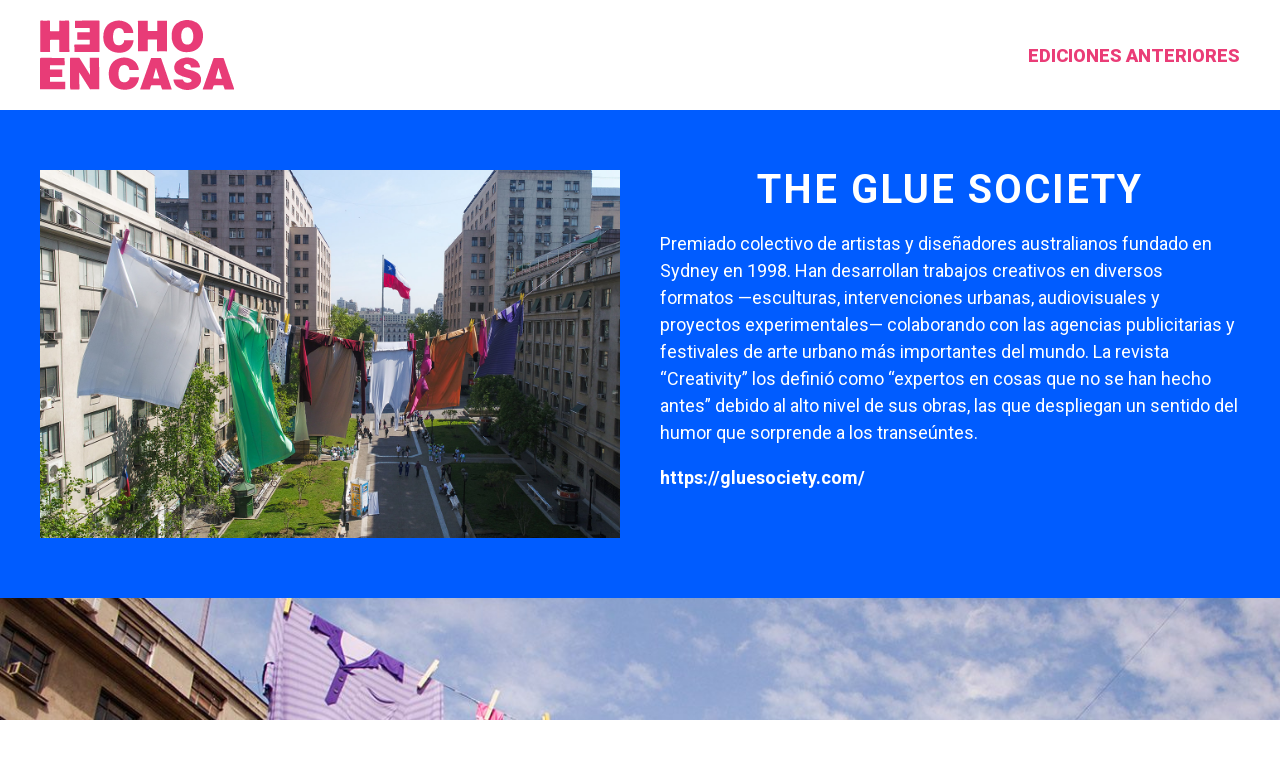

--- FILE ---
content_type: text/html; charset=UTF-8
request_url: https://hechoencasa.cl/archivos/artista/the-glue-society
body_size: 7441
content:
<!doctype html>
<html lang="es-CL" class="no-js">
	<head>
		<meta charset="UTF-8">
		<title>The Glue Society &bull; Hecho en Casa Fest : Hecho en Casa Fest</title>
		<meta http-equiv="X-UA-Compatible" content="IE=edge,chrome=1">
		<meta name="viewport" content="width=device-width, initial-scale=1.0">
		<meta charset="UTF-8">
		<meta name="google-signin-client_id" content="855954474879-pje9cuocue8dpjbep3akk1oiojre6js0.apps.googleusercontent.com">

		<!-- FAVICONS -->
		<link rel="apple-touch-icon" sizes="180x180" href="https://hechoencasa.cl/wp-content/themes/hecho_theme/img/icons/apple-touch-icon.png">
		<link rel="icon" type="image/png" sizes="32x32" href="https://hechoencasa.cl/wp-content/themes/hecho_theme/img/icons/favicon-32x32.png">
		<link rel="icon" type="image/png" sizes="16x16" href="https://hechoencasa.cl/wp-content/themes/hecho_theme/img/icons/favicon-16x16.png">
		<meta name="theme-color" content="#ffffff">

		<script src="https://kit.fontawesome.com/8a76b423e5.js" crossorigin="anonymous"></script>

		<link href="https://fonts.googleapis.com/css?family=Nunito:400,600,700,800" rel="stylesheet">
		<link href="https://fonts.googleapis.com/css?family=Roboto:400,500,700,900" rel="stylesheet">

		
	<!-- This site is optimized with the Yoast SEO plugin v15.3 - https://yoast.com/wordpress/plugins/seo/ -->
	<meta name="robots" content="index, follow, max-snippet:-1, max-image-preview:large, max-video-preview:-1" />
	<link rel="canonical" href="https://hechoencasa.cl/archivos/artista/the-glue-society" />
	<meta property="og:locale" content="es_ES" />
	<meta property="og:type" content="article" />
	<meta property="og:title" content="The Glue Society &bull; Hecho en Casa Fest" />
	<meta property="og:description" content="Premiado colectivo de artistas y diseñadores australianos fundado en Sydney en 1998. Han desarrollan trabajos creativos en diversos formatos —esculturas, intervenciones urbanas, audiovisuales y proyectos experimentales— colaborando con las agencias publicitarias y festivales de arte urbano más importantes del mundo. La revista “Creativity” los definió como “expertos en cosas que no se han hecho antes”... Ver artículo" />
	<meta property="og:url" content="https://hechoencasa.cl/archivos/artista/the-glue-society" />
	<meta property="og:site_name" content="Hecho en Casa Fest" />
	<meta property="article:modified_time" content="2019-07-18T19:32:40+00:00" />
	<meta property="og:image" content="https://hechoencasa.cl/wp-content/uploads/2017/10/07-TENDEDERO-WEB.jpg" />
	<meta property="og:image:width" content="1008" />
	<meta property="og:image:height" content="719" />
	<meta name="twitter:card" content="summary" />
	<meta name="twitter:label1" content="Written by">
	<meta name="twitter:data1" content="Felipe Zegers">
	<meta name="twitter:label2" content="Est. reading time">
	<meta name="twitter:data2" content="0 minutos">
	<script type="application/ld+json" class="yoast-schema-graph">{"@context":"https://schema.org","@graph":[{"@type":"Organization","@id":"https://hechoencasa.cl/#organization","name":"Hecho en Casa MetroMuv","url":"https://hechoencasa.cl/","sameAs":[],"logo":{"@type":"ImageObject","@id":"https://hechoencasa.cl/#logo","inLanguage":"es-CL","url":"https://hechoencasa.cl/wp-content/uploads/2025/11/foto_perfil.jpg","width":512,"height":512,"caption":"Hecho en Casa MetroMuv"},"image":{"@id":"https://hechoencasa.cl/#logo"}},{"@type":"WebSite","@id":"https://hechoencasa.cl/#website","url":"https://hechoencasa.cl/","name":"Hecho en Casa Fest","description":"Arte p\u00fablico y creatividad en la ciudad","publisher":{"@id":"https://hechoencasa.cl/#organization"},"potentialAction":[{"@type":"SearchAction","target":"https://hechoencasa.cl/?s={search_term_string}","query-input":"required name=search_term_string"}],"inLanguage":"es-CL"},{"@type":"ImageObject","@id":"https://hechoencasa.cl/archivos/artista/the-glue-society#primaryimage","inLanguage":"es-CL","url":"https://hechoencasa.cl/wp-content/uploads/2017/10/07-TENDEDERO-WEB.jpg","width":1008,"height":719},{"@type":"WebPage","@id":"https://hechoencasa.cl/archivos/artista/the-glue-society#webpage","url":"https://hechoencasa.cl/archivos/artista/the-glue-society","name":"The Glue Society &bull; Hecho en Casa Fest","isPartOf":{"@id":"https://hechoencasa.cl/#website"},"primaryImageOfPage":{"@id":"https://hechoencasa.cl/archivos/artista/the-glue-society#primaryimage"},"datePublished":"2017-09-22T10:22:18+00:00","dateModified":"2019-07-18T19:32:40+00:00","inLanguage":"es-CL","potentialAction":[{"@type":"ReadAction","target":["https://hechoencasa.cl/archivos/artista/the-glue-society"]}]}]}</script>
	<!-- / Yoast SEO plugin. -->


<link rel='dns-prefetch' href='//cdnjs.cloudflare.com' />
<link rel='dns-prefetch' href='//s.w.org' />
		<script type="text/javascript">
			window._wpemojiSettings = {"baseUrl":"https:\/\/s.w.org\/images\/core\/emoji\/12.0.0-1\/72x72\/","ext":".png","svgUrl":"https:\/\/s.w.org\/images\/core\/emoji\/12.0.0-1\/svg\/","svgExt":".svg","source":{"concatemoji":"https:\/\/hechoencasa.cl\/wp-includes\/js\/wp-emoji-release.min.js?ver=5.4.18"}};
			/*! This file is auto-generated */
			!function(e,a,t){var n,r,o,i=a.createElement("canvas"),p=i.getContext&&i.getContext("2d");function s(e,t){var a=String.fromCharCode;p.clearRect(0,0,i.width,i.height),p.fillText(a.apply(this,e),0,0);e=i.toDataURL();return p.clearRect(0,0,i.width,i.height),p.fillText(a.apply(this,t),0,0),e===i.toDataURL()}function c(e){var t=a.createElement("script");t.src=e,t.defer=t.type="text/javascript",a.getElementsByTagName("head")[0].appendChild(t)}for(o=Array("flag","emoji"),t.supports={everything:!0,everythingExceptFlag:!0},r=0;r<o.length;r++)t.supports[o[r]]=function(e){if(!p||!p.fillText)return!1;switch(p.textBaseline="top",p.font="600 32px Arial",e){case"flag":return s([127987,65039,8205,9895,65039],[127987,65039,8203,9895,65039])?!1:!s([55356,56826,55356,56819],[55356,56826,8203,55356,56819])&&!s([55356,57332,56128,56423,56128,56418,56128,56421,56128,56430,56128,56423,56128,56447],[55356,57332,8203,56128,56423,8203,56128,56418,8203,56128,56421,8203,56128,56430,8203,56128,56423,8203,56128,56447]);case"emoji":return!s([55357,56424,55356,57342,8205,55358,56605,8205,55357,56424,55356,57340],[55357,56424,55356,57342,8203,55358,56605,8203,55357,56424,55356,57340])}return!1}(o[r]),t.supports.everything=t.supports.everything&&t.supports[o[r]],"flag"!==o[r]&&(t.supports.everythingExceptFlag=t.supports.everythingExceptFlag&&t.supports[o[r]]);t.supports.everythingExceptFlag=t.supports.everythingExceptFlag&&!t.supports.flag,t.DOMReady=!1,t.readyCallback=function(){t.DOMReady=!0},t.supports.everything||(n=function(){t.readyCallback()},a.addEventListener?(a.addEventListener("DOMContentLoaded",n,!1),e.addEventListener("load",n,!1)):(e.attachEvent("onload",n),a.attachEvent("onreadystatechange",function(){"complete"===a.readyState&&t.readyCallback()})),(n=t.source||{}).concatemoji?c(n.concatemoji):n.wpemoji&&n.twemoji&&(c(n.twemoji),c(n.wpemoji)))}(window,document,window._wpemojiSettings);
		</script>
		<style type="text/css">
img.wp-smiley,
img.emoji {
	display: inline !important;
	border: none !important;
	box-shadow: none !important;
	height: 1em !important;
	width: 1em !important;
	margin: 0 .07em !important;
	vertical-align: -0.1em !important;
	background: none !important;
	padding: 0 !important;
}
</style>
	<link rel='stylesheet' id='wp-block-library-css'  href='https://hechoencasa.cl/wp-includes/css/dist/block-library/style.min.css?ver=5.4.18' media='all' />
<link rel='stylesheet' id='contact-form-7-css'  href='https://hechoencasa.cl/wp-content/plugins/contact-form-7/includes/css/styles.css?ver=5.1.7' media='all' />
<link rel='stylesheet' id='sb_instagram_styles-css'  href='https://hechoencasa.cl/wp-content/plugins/instagram-feed-pro/css/sb-instagram.css?ver=3.0.5' media='all' />
<link rel='stylesheet' id='wpcf-slick-css'  href='https://hechoencasa.cl/wp-content/plugins/wp-carousel-free/public/css/slick.min.css?ver=2.1.14' media='all' />
<link rel='stylesheet' id='wp-carousel-free-fontawesome-css'  href='https://hechoencasa.cl/wp-content/plugins/wp-carousel-free/public/css/font-awesome.min.css?ver=2.1.14' media='all' />
<link rel='stylesheet' id='wp-carousel-free-css'  href='https://hechoencasa.cl/wp-content/plugins/wp-carousel-free/public/css/wp-carousel-free-public.min.css?ver=2.1.14' media='all' />
<style id='wp-carousel-free-inline-css' type='text/css'>
#sp-wp-carousel-free-id-33348.sp-wpcp-33348 .wpcp-single-item {
		border: 1px solid #dddddd;
	}
	#sp-wp-carousel-free-id-33348.sp-wpcp-33348 .slick-prev,
	#sp-wp-carousel-free-id-33348.sp-wpcp-33348 .slick-next,
	#sp-wp-carousel-free-id-33348.sp-wpcp-33348 .slick-prev:hover,
	#sp-wp-carousel-free-id-33348.sp-wpcp-33348 .slick-next:hover {
		background: none;
		border: none;
		font-size: 30px;
	}
	#sp-wp-carousel-free-id-33348.sp-wpcp-33348 .slick-prev i,
	#sp-wp-carousel-free-id-33348.sp-wpcp-33348 .slick-next i {
		color: #f64615;
	}
	#sp-wp-carousel-free-id-33348.sp-wpcp-33348 .slick-prev i:hover,
	#sp-wp-carousel-free-id-33348.sp-wpcp-33348 .slick-next i:hover {
		color: #335bff;
	}
</style>
<link rel='stylesheet' id='base-css'  href='https://hechoencasa.cl/wp-content/themes/hecho_theme/css/main.css?ver=1.1.70' media='all' />
<link rel='stylesheet' id='slick-css'  href='https://hechoencasa.cl/wp-content/themes/hecho_theme/css/lib/slick.css?ver=1.0.0' media='all' />
<link rel='stylesheet' id='colorbox-css'  href='https://hechoencasa.cl/wp-content/themes/hecho_theme/css/lib/colorbox.css?ver=1.0.0' media='all' />
<!--[if lt IE 9]>
<link rel='stylesheet' id='vc_lte_ie9-css'  href='https://hechoencasa.cl/wp-content/plugins/js_composer_theme/assets/css/vc_lte_ie9.min.css?ver=6.0.5' media='screen' />
<![endif]-->
<link rel='stylesheet' id='js_composer_custom_css-css'  href='//hechoencasa.cl/wp-content/uploads/js_composer/custom.css?ver=6.0.5' media='all' />
<script type='text/javascript' src='https://hechoencasa.cl/wp-includes/js/jquery/jquery.js?ver=1.12.4-wp'></script>
<script type='text/javascript' src='https://hechoencasa.cl/wp-includes/js/jquery/jquery-migrate.min.js?ver=1.4.1'></script>
<script type='text/javascript' src='https://hechoencasa.cl/wp-content/themes/hecho_theme/js/lib/jquery-ui.min.js?ver=1.1.2'></script>
<script type='text/javascript'>
/* <![CDATA[ */
var ajax_scripts = {"ajaxurl":"https:\/\/hechoencasa.cl\/wp-admin\/admin-ajax.php","nonce":"c704dcb70b"};
/* ]]> */
</script>
<script type='text/javascript' src='https://hechoencasa.cl/wp-content/themes/hecho_theme/js/scripts.js?ver=1.1.45'></script>
<script type='text/javascript' src='https://hechoencasa.cl/wp-content/themes/hecho_theme/js/lib/slick.min.js?ver=1.1.2'></script>
<script type='text/javascript' src='https://hechoencasa.cl/wp-content/themes/hecho_theme/js/lib/jquery.colorbox-min.js?ver=1.1.2'></script>
<script type='text/javascript' src='//cdnjs.cloudflare.com/ajax/libs/jquery-easing/1.4.1/jquery.easing.min.js?ver=5.4.18'></script>
<link rel='https://api.w.org/' href='https://hechoencasa.cl/wp-json/' />
<link rel="alternate" type="application/json+oembed" href="https://hechoencasa.cl/wp-json/oembed/1.0/embed?url=https%3A%2F%2Fhechoencasa.cl%2Farchivos%2Fartista%2Fthe-glue-society" />
<link rel="alternate" type="text/xml+oembed" href="https://hechoencasa.cl/wp-json/oembed/1.0/embed?url=https%3A%2F%2Fhechoencasa.cl%2Farchivos%2Fartista%2Fthe-glue-society&#038;format=xml" />
<meta name="generator" content="Site Kit by Google 1.87.0" /><meta name="generator" content="Powered by WPBakery Page Builder - drag and drop page builder for WordPress."/>
		<style type="text/css" id="wp-custom-css">
			/* Apaga popups genéricos sin romper el sitio */
.pum, .pum-overlay,
[class*="popup"], [id*="popup"],
.modal, .modal-backdrop {
  display: none !important;
  visibility: hidden !important;
  opacity: 0 !important;
}
html.pum-open, body.pum-open { overflow: auto !important; }		</style>
		<noscript><style> .wpb_animate_when_almost_visible { opacity: 1; }</style></noscript>
		<script src="https://cdnjs.cloudflare.com/ajax/libs/jquery-modal/0.9.1/jquery.modal.min.js"></script>
		<link rel="stylesheet" href="https://cdnjs.cloudflare.com/ajax/libs/jquery-modal/0.9.1/jquery.modal.min.css" />

		<!-- Google tag (gtag.js) Tag Manager Antiguo
<script async src="https://www.googletagmanager.com/gtag/js?id=G-ZLMXR7MF90"></script>
<script>
  window.dataLayer = window.dataLayer || [];
  function gtag(){dataLayer.push(arguments);}
  gtag('js', new Date());

  gtag('config', 'G-ZLMXR7MF90');
</script> -->


<!-- Google Tag Manager 2023 -->
<script>(function(w,d,s,l,i){w[l]=w[l]||[];w[l].push({'gtm.start':
new Date().getTime(),event:'gtm.js'});var f=d.getElementsByTagName(s)[0],
j=d.createElement(s),dl=l!='dataLayer'?'&l='+l:'';j.async=true;j.src=
'https://www.googletagmanager.com/gtm.js?id='+i+dl;f.parentNode.insertBefore(j,f);
})(window,document,'script','dataLayer','GTM-TZCDKQCS');</script>
<!-- End Google Tag Manager 2023 -->


<!-- Meta Pixel Code 2023 -->
<script>
!function(f,b,e,v,n,t,s)
{if(f.fbq)return;n=f.fbq=function(){n.callMethod?
n.callMethod.apply(n,arguments):n.queue.push(arguments)};
if(!f._fbq)f._fbq=n;n.push=n;n.loaded=!0;n.version='2.0';
n.queue=[];t=b.createElement(e);t.async=!0;
t.src=v;s=b.getElementsByTagName(e)[0];
s.parentNode.insertBefore(t,s)}(window, document,'script',
'https://connect.facebook.net/en_US/fbevents.js');
fbq('init', '1556505921783204');
fbq('track', 'PageView');
</script>
<noscript><img height="1" width="1" style="display:none"
src="https://www.facebook.com/tr?id=1556505921783204&ev=PageView&noscript=1"
/></noscript>
<!-- End Meta Pixel Code 2023 -->

	</head>
	
	<!-- header -->
	<header>				
		<div class="container">
			<div class="col left">
				<a href="https://hechoencasa.cl" class="logo">
					<img src="https://hechoencasa.cl/wp-content/themes/hecho_theme/img/logo_hec_solo.svg" alt="Hecho en Casa">
				</a>
			</div>
			<div class="col right">
				<button id="mobileNav"><i class="fas fa-bars"></i></button>
				<nav class="desktop">
				<ul id="menu-header" class="menu"><li id="menu-item-33324" class="menu-item menu-item-type-post_type menu-item-object-page menu-item-33324"><a href="https://hechoencasa.cl/festival">Ediciones anteriores</a></li>
</ul>				</nav>
				<div class="lang">
					<!-- <ul>	<li class="lang-item lang-item-15 lang-item-es current-lang lang-item-first"><a lang="es-CL" hreflang="es-CL" href="https://hechoencasa.cl/archivos/artista/the-glue-society">ESP</a></li>
</ul> -->
				</div>
				<nav class="mobile">
					<ul id="menu-header-mobile" class="menu"><li id="menu-item-33745" class="menu-item menu-item-type-post_type menu-item-object-page menu-item-33745"><a href="https://hechoencasa.cl/festival">Ediciones anteriores</a></li>
</ul>				</nav>
			</div>
		</div>
	</header>
	<!-- /header -->
  <main>
      <section class="block block-artista-intro">
      <div class="container">
        <div class="col">
          <img src="https://hechoencasa.cl/wp-content/uploads/2019/07/GLUE-2.jpg" alt="">
        </div>
        <div class="col">
          <h2 class="name">The Glue Society</h2>
          <p>Premiado colectivo de artistas y diseñadores australianos fundado en Sydney en 1998. Han desarrollan trabajos creativos en diversos formatos —esculturas, intervenciones urbanas, audiovisuales y proyectos experimentales— colaborando con las agencias publicitarias y festivales de arte urbano más importantes del mundo. La revista “Creativity” los definió como “expertos en cosas que no se han hecho antes” debido al alto nivel de sus obras, las que despliegan un sentido del humor que sorprende a los transeúntes.</p>
<p><a href="https://gluesociety.com/"><strong>https://gluesociety.com/</strong></a></p>
        </div>
      </div>
    </section>
    
        <section class="block block-slider">
      <div class="slider-full">      
                <div class="item">
          
          <img src="https://hechoencasa.cl/wp-content/uploads/2017/09/GLUE-3-1400x888.jpg" alt="">
        </div>
                <div class="item">
          
          <img src="https://hechoencasa.cl/wp-content/uploads/2019/06/SLIDE-HOME-1-1400x888.jpg" alt="">
        </div>
                <div class="item">
          
          <img src="https://hechoencasa.cl/wp-content/uploads/2017/09/GLUE-1-1400x888.jpg" alt="">
        </div>
                <div class="item">
          
          <img src="https://hechoencasa.cl/wp-content/uploads/2017/09/GLUE-2-1400x888.jpg" alt="">
        </div>
              
      </div>
    </section>
    
    <section class="block block-artista-obra">
      <div class="container">
        <h3 class="titulo">Tendedero</h3>
        <p><p>Creada en exclusiva para festival Hecho en Casa Entel, “Tendedero” es una obra compuesta por once prendas de ropa de gran tamaño (15 metros de largo cada una) colgadas al sol a través de los 50 metros que separan a los edificios del Paseo Bulnes. La ropa recién lavada, refrescó y asombró a los peatones del centro administrativo de la ciudad, otorgando un nuevo sentido a este emblemático sector de Santiago de Chile.</p>
</p>
        <h4><p><span style="font-weight: 400;">Proyecto: </span><b>Tendedero</b></p>
<p><span style="font-weight: 400;">Santiago, Paseo Bulnes. 2017.</span></p>
</h4>
      </div>
    </section>

        <section class="block block-title-otras-obras">
      <h2>OTRAS OBRAS DEL ARTISTA</h2>
    </section>
    <section class="block block-slider">
      <div class="slider-full">
                <div class="item">          
          
          <img src="https://hechoencasa.cl/wp-content/uploads/2017/09/CHAIR-ARCH-Art-film-commission-by-42-Below-Vodka-Directed-by-The-Glue-Society-Matt-Devine-Or-Not-Magazine-1400x934.jpg" alt="">
        </div>
                <div class="item">          
          
          <img src="https://hechoencasa.cl/wp-content/uploads/2017/09/Melting-ice-cream-truck-bondi-beach-sydney-art-1400x689.jpg" alt="">
        </div>
                <div class="item">          
          
          <img src="https://hechoencasa.cl/wp-content/uploads/2017/09/Screen-Shot-2017-07-14-at-12.23.09-PM-1400x786.png" alt="">
        </div>
                <div class="item">          
          
          <img src="https://hechoencasa.cl/wp-content/uploads/2017/09/the-glue-society-designboom-5.jpg" alt="">
        </div>
              
      </div>
    </section>
    
    	
  </main>

		<!-- footer -->
		<footer>
			<div class="container">
				<div class="hashtag">
					<h3>#HechoEnCasaFest</h3>
				</div>

				


				<div class="menu-footer">
					<nav>
						<ul id="menu-footer" class="menu"><li id="menu-item-34656" class="menu-item menu-item-type-custom menu-item-object-custom menu-item-home menu-item-34656"><a href="https://hechoencasa.cl">Inicio</a></li>
</ul>					</nav>
				</div>
				<div class="sociales">
					<ul>
						<li><a target="_blank" href="https://www.instagram.com/hechoencasafest/"><i class="fab fa-instagram"></i></a></li>
						<li><a target="_blank" href="https://www.facebook.com/HechoEnCasaFest/"><i class="fab fa-facebook-f"></i></a></li>
						<li><a target="_blank" href="https://twitter.com/hechoencasafest"><i class="fab fa-twitter"></i></a></li>
						<li><a target="_blank" href="https://www.youtube.com/user/hechoencasafest"><i class="fab fa-youtube"></i></a></li>
						<li><a target="_blank" href="https://www.tiktok.com/@hechoencasafest"><i class="fab fa-tiktok"></i></a></li>
					</ul>
				</div>

				<!--<img class="edicion-afiche" style="display: block; width: 90%; margin: 0 auto;" src="https://hechoencasa.cl/wp-content/themes/hecho_theme/img/artistas2022/footer_logoshec.svg" alt="">-->
				
				<!--<div class="copyright">
					<p>HECHO EN CASA FEST 2025 © - <a href="#">HOLA@HECHOENCASA.CL</a> | <a href="https://hechoencasa.cl/privacy-policy">PRENSA</a></p>
				</div>-->
				<div>
					<p style="font-size: 1.5rem;">HECHO EN CASA FEST 2025 © | <a href="mailto:HOLA@HECHOENCASA.CL" style="color: #ea3d77;">HOLA@HECHOENCASA.CL</a> | <a href="https://drive.google.com/drive/folders/1nUz123VgN5sMsLvNuonS7xTixvGieXBD?usp=drive_link" style="color: #ea3d77;">PRENSA</a></p>
				</div>
			</div>
		</footer>
		<!-- /footer -->

		<div id="newsletter-popup" class="popup">
			<i class="popup_close"></i>
			<div class="popup_in">
				<div class="popup_inn">
					<div role="form" class="wpcf7" id="wpcf7-f34679-o1" lang="es-ES" dir="ltr">
<div class="screen-reader-response"></div>
<form action="/archivos/artista/the-glue-society#wpcf7-f34679-o1" method="post" class="wpcf7-form" novalidate="novalidate">
<div style="display: none;">
<input type="hidden" name="_wpcf7" value="34679" />
<input type="hidden" name="_wpcf7_version" value="5.1.7" />
<input type="hidden" name="_wpcf7_locale" value="es_ES" />
<input type="hidden" name="_wpcf7_unit_tag" value="wpcf7-f34679-o1" />
<input type="hidden" name="_wpcf7_container_post" value="0" />
</div>
<p>¡Ya está aquí Hecho en Casa MetroMuv!<br />
4 al 9 de noviembre de 2025 visítanos en Metro Los Leones Línea 6.</p>
<div class="wpcf7-response-output wpcf7-display-none"></div></form></div>					<div class="popup_x popup_close">&times;</div>
				</div>
			</div>
		</div>

		<script type="text/javascript" src="//downloads.mailchimp.com/js/signup-forms/popup/embed.js" data-dojo-config="usePlainJson: true, isDebug: false"></script>
		<script type="text/javascript">
			require(["mojo/signup-forms/Loader"], function(L) {
				L.start({
					"baseUrl": "mc.us18.list-manage.com",
					"uuid": "89d1a6c38611ed98adc28b43a",
					"lid": "c05dc7876d"
				})
			})

		</script>

		<!-- Instagram Feed JS -->
<script type="text/javascript">
var sbiajaxurl = "https://hechoencasa.cl/wp-admin/admin-ajax.php";
</script>
<script type='text/javascript'>
/* <![CDATA[ */
var wpcf7 = {"apiSettings":{"root":"https:\/\/hechoencasa.cl\/wp-json\/contact-form-7\/v1","namespace":"contact-form-7\/v1"},"cached":"1"};
/* ]]> */
</script>
<script type='text/javascript' src='https://hechoencasa.cl/wp-content/plugins/contact-form-7/includes/js/scripts.js?ver=5.1.7'></script>
<script type='text/javascript' src='https://hechoencasa.cl/wp-includes/js/wp-embed.min.js?ver=5.4.18'></script>
<script type="text/javascript">(function() {
				var expirationDate = new Date();
				expirationDate.setTime( expirationDate.getTime() + 31536000 * 1000 );
				document.cookie = "pll_language=es; expires=" + expirationDate.toUTCString() + "; path=/; secure";
			}());</script>			<script type="text/javascript">
				jQuery.noConflict();
				(function( $ ) {
					$(function() {
						$("area[href*=\\#],a[href*=\\#]:not([href=\\#]):not([href^='\\#tab']):not([href^='\\#quicktab']):not([href^='\\#pane'])").click(function() {
							if (location.pathname.replace(/^\//,'') == this.pathname.replace(/^\//,'') && location.hostname == this.hostname) {
								var target = $(this.hash);
								target = target.length ? target : $('[name=' + this.hash.slice(1) +']');
								if (target.length) {
								$('html,body').animate({
								scrollTop: target.offset().top - 20  
								},900 ,'easeInQuint');
								return false;
								}
							}
						});
					});
				})(jQuery);	
			</script>				
				<script> jQuery(function($){ $(".widget_meta a[href='https://hechoencasa.cl/comments/feed']").parent().remove(); }); </script>
		</body>

		</html>

--- FILE ---
content_type: text/css
request_url: https://hechoencasa.cl/wp-content/plugins/instagram-feed-pro/css/sb-instagram.css?ver=3.0.5
body_size: 9964
content:
/**************/
/*** LAYOUT ***/
/**************/

/* Feed container */
#sb_instagram {
  width: 100%;
  margin: 0 auto;
  padding: 0;
  -webkit-box-sizing: border-box;
  -moz-box-sizing: border-box;
  box-sizing: border-box;
}
#sb_instagram:after{
  content: "";
  display: table;
  clear: both;
}

/*********************/
/*** STYLE OPTIONS ***/
/*********************/
#sb_instagram.sbi_fixed_height{
  overflow: hidden;
  overflow-y: auto;
  -webkit-box-sizing: border-box;
  -moz-box-sizing: border-box;
  box-sizing: border-box;
}
#sb_instagram #sbi_images{
  width: 100%;
  float: left;
  line-height: 0;

  -webkit-box-sizing: border-box;
  -moz-box-sizing: border-box;
  box-sizing: border-box;
}
/* Animate the height of the container for layout feeds */
#sb_instagram.sbi_masonry #sbi_images,
#sb_instagram.sbi_highlight #sbi_images{
  -webkit-transition: height 0.5s ease;
  -moz-transition: height 0.5s ease;
  -o-transition: height 0.5s ease;
  -ms-transition: height 0.5s ease; 
  transition: height 0.5s ease;
}

#sb_instagram a { border-bottom: 0 !important; }

/* Items */
#sb_instagram #sbi_images .sbi_item{
  display: -moz-inline-stack;
  display: inline-block;
  vertical-align: top;
  zoom: 1;
  *display: inline;

  max-height: 1000px;
  padding: inherit !important;
  margin: 0 !important;
  text-decoration: none;
  opacity: 1;
  overflow: hidden;

  -webkit-box-sizing: border-box;
  -moz-box-sizing: border-box;
  box-sizing: border-box;

  -webkit-transition: all 0.5s ease;
  -moz-transition: all 0.5s ease;
  -o-transition: all 0.5s ease;
  -ms-transition: all 0.5s ease; 
  transition: all 0.5s ease;
}
/* Transition items in */
#sb_instagram #sbi_images .sbi_item.sbi_transition{
  opacity: 0;
  max-height: 0;
}

/* Override transition for other layouts */
#sb_instagram.sbi_masonry #sbi_images .sbi_item,
#sb_instagram.sbi_highlight #sbi_images .sbi_item{
  -webkit-transition: opacity 0.5s ease;
  -moz-transition: opacity 0.5s ease;
  -o-transition: opacity 0.5s ease;
  -ms-transition: opacity 0.5s ease; 
  transition: opacity 0.5s ease;
}
#sb_instagram.sbi_masonry #sbi_images .sbi_item.sbi_transition,
#sb_instagram.sbi_highlight #sbi_images .sbi_item.sbi_transition{
  opacity: 0;
  max-height: 1000px;
}
/* Carousel in transition */
#sb_instagram #sbi_images.sbi_carousel .sbi_item,
#sb_instagram #sbi_images.sbi_carousel .sbi_item.sbi_transition{
  opacity: 1;
  max-height: 1000px;
}

/* Cols */
#sb_instagram.sbi_col_1 #sbi_images .sbi_item{ width: 100%; }
#sb_instagram.sbi_col_2 #sbi_images .sbi_item{ width: 50%; }
#sb_instagram.sbi_col_3 #sbi_images .sbi_item{ width: 33.33%; }
#sb_instagram.sbi_col_4 #sbi_images .sbi_item{ width: 25%; }
#sb_instagram.sbi_col_5 #sbi_images .sbi_item{ width: 20%; }
#sb_instagram.sbi_col_6 #sbi_images .sbi_item{ width: 16.66%; }
#sb_instagram.sbi_col_7 #sbi_images .sbi_item{ width: 14.28%; }
#sb_instagram.sbi_col_8 #sbi_images .sbi_item{ width: 12.5%; }
#sb_instagram.sbi_col_9 #sbi_images .sbi_item{ width: 11.11%; }
#sb_instagram.sbi_col_10 #sbi_images .sbi_item{ width: 10%; }

/* Disable mobile layout */
#sb_instagram.sbi_col_1.sbi_disable_mobile #sbi_images .sbi_item{ width: 100%; }
#sb_instagram.sbi_col_2.sbi_disable_mobile #sbi_images .sbi_item{ width: 50%; }
#sb_instagram.sbi_col_3.sbi_disable_mobile #sbi_images .sbi_item{ width: 33.33%; }
#sb_instagram.sbi_col_4.sbi_disable_mobile #sbi_images .sbi_item{ width: 25%; }
#sb_instagram.sbi_col_5.sbi_disable_mobile #sbi_images .sbi_item{ width: 20%; }
#sb_instagram.sbi_col_6.sbi_disable_mobile #sbi_images .sbi_item{ width: 16.66%; }
#sb_instagram.sbi_col_7.sbi_disable_mobile #sbi_images .sbi_item{ width: 14.28%; }
#sb_instagram.sbi_col_8.sbi_disable_mobile #sbi_images .sbi_item{ width: 12.5%; }
#sb_instagram.sbi_col_9.sbi_disable_mobile #sbi_images .sbi_item{ width: 11.11%; }
#sb_instagram.sbi_col_10.sbi_disable_mobile #sbi_images .sbi_item{ width: 10%; }

/* Photos */
.sbi-screenreader{text-indent: -9999px !important;display: block !important;width: 0 !important;height: 0 !important;line-height: 0 !important;}
#sb_instagram .sbi_photo_wrap{
  position: relative;
}
#sb_instagram .sbi_photo{
  display: block;
  text-decoration: none;
}
#sb_instagram .sbi_photo img{
  width: 100%;
  height: auto;
  border-radius: 0;
}
#sb_instagram #sbi_images img{
  display: block;
  padding: 0 !important;
  margin: 0 !important;
  max-width: 100% !important;
  opacity: 1 !important;
  font-size: 10px !important;
  line-height: 0.9;
  color: #999;
}
#sb_instagram .sbi_link.sbi_disable_lightbox {
  display: none !important;
}
#sb_instagram .sbi_link{
  display: none;
  position: absolute;
  z-index: 1;
  top: 0;
  right: 0;
  bottom: 0;
  left: 0;

  width: 100%;
  padding: 0;
  background: #333;
  background: rgba(0,0,0,0.6);
  text-align: center;
  color: #fff;
  font-size: 12px;
  line-height: 1.1;
  overflow: hidden;
}
#sb_instagram .sbi_link.sbi_default p,
#sb_instagram .sbi_link.sbi_default span,
#sb_instagram .sbi_link.sbi_default a{
  text-shadow: 0px 0px 10px #000;
}
#sb_instagram .sbi_link .sbi_username a,
#sb_instagram .sbi_link .sbi_instagram_link,
#sb_instagram .sbi_link .sbi_hover_bottom,
#sb_instagram .sbi_link .sbi_playbtn,
#sb_instagram .sbi_link .sbi_lightbox_link,
#sb_instagram .sbi_link .svg-inline--fa.fa-play{
  filter: alpha(opacity=90);
  opacity: 0.9;
}
#sb_instagram .sbi_link .sbi_username a:hover,
#sb_instagram .sbi_link .sbi_instagram_link:hover,
#sb_instagram .sbi_link .sbi_playbtn:hover,
#sb_instagram .sbi_link .sbi_lightbox_link:hover,
#sb_instagram .sbi_link .svg-inline--fa.fa-play:hover{
  filter: alpha(opacity=100);
  opacity: 1;
}
#sb_instagram .sbi_link_area{
  position: absolute;
  top: 0;
  right: 0;
  bottom: 0;
  left: 0;
  z-index: 1;
}

#sb_instagram .sbi_link a{
  padding: 0;
  text-decoration: none;
  color: #ddd;
  color: rgba(255,255,255,0.7);
  line-height: 1.1;
  background: none;

  display: -moz-inline-stack;
  display: inline-block;
  vertical-align: top;
  zoom: 1;
  *display: inline;
}
#sb_instagram .sbi_link a:hover,
#sb_instagram .sbi_link a:active{
  color: #fff;
}

#sb_instagram .sbi_link .sbi_lightbox_link{
  display: block;
  /*display: none;*/
  position: absolute;
  z-index: 2;
  top: 50%;
  left: 50%;

  margin-top: -24px;
  margin-left: -21px;
  padding: 0;
  font-size: 49px;
  font-style: normal !important;
}
#sb_instagram .sbi_type_video .sbi_lightbox_link,
#sb_instagram .sbi_carousel_vid_first .sbi_lightbox_link{
  display: none;
}

#sb_instagram .sbi_link .sbi_instagram_link{
  /*float: right;*/
  font-size: 30px;
  position: absolute;
  z-index: 100;
  bottom: 0;
  right: 2px;
  padding: 8px;
}
#sb_instagram .sbi_link a:hover,
#sb_instagram .sbi_link a:focus{
  text-decoration: underline;
}

/* Date */
#sb_instagram .sbi_hover_top,
#sb_instagram .sbi_hover_bottom{
  position: absolute;
  width: 98%;
  text-align: center;
  padding: 1% !important;
  margin: 0 !important;
  font-size: 12px;
  color: #ddd;
  color: rgba(255,255,255,1);
}
#sb_instagram .sbi_username{
  top: 0;
  margin: 0;
}
#sb_instagram .sbi_username a{
  padding: 10px 10px 0 10px;
  position: relative;
  z-index: 2;
  -ms-word-break: break-all;
     word-break: break-all;
     word-break: break-word;
-webkit-hyphens: auto;
   -moz-hyphens: auto;
        hyphens: auto;
}
#sb_instagram .sbi_link .sbi_caption{
  line-height: 1;
  padding-top: 10px;
}
#sb_instagram .sbi_hover_bottom{
  bottom: 10px;
  line-height: 1;
  z-index: 2;
}
#sb_instagram .sbi_hover_bottom p{
  margin: 0;
  padding: 0;
}
#sb_instagram .sbi_date,
#sb_instagram .sbi_location{
  padding: 0 5px;
  margin: 3px 0;
  display: inline-block;
}
#sb_instagram .sbi_hover_bottom .fa,
#sb_instagram .sbi_hover_bottom svg{
  margin: 0 5px 0 0;
}
#sb_instagram .sbi_hover_bottom .sbi_location{
  line-height: 1;
  width: 100%;
  padding: 0 38px;
  -webkit-box-sizing: border-box;
  -moz-box-sizing: border-box;
  box-sizing: border-box;
}
#sb_instagram .sbi_hover_bottom .sbi_meta{
  padding: 5px 0 0 0;
}

/* Medium */
#sb_instagram.sbi_medium .sbi_username a{
  font-size: 11px;
}
#sb_instagram.sbi_medium .sbi_lightbox_link,
#sb_instagram.sbi_medium .sbi_instagram_link,
#sb_instagram.sbi_medium .sbi_playbtn,
#sb_instagram.sbi_medium .sbi_link .svg-inline--fa.fa-play{
  margin-top: -12px;
  margin-left: -10px;
}
#sb_instagram.sbi_medium .sbi_lightbox_link,
#sb_instagram.sbi_medium .sbi_instagram_link,
#sb_instagram.sbi_medium .sbi_playbtn,
#sb_instagram.sbi_medium .sbi_photo_wrap .fa-clone,
#sb_instagram.sbi_medium .sbi_photo_wrap .svg-inline--fa.fa-play{
  font-size: 23px;
}
#sb_instagram.sbi_medium .sbi_instagram_link{
  margin: 0;
  padding: 6px;
}
#sb_instagram.sbi_medium .sbi_hover_bottom{
  bottom: 7px;
  font-size: 11px;
}
#sb_instagram.sbi_medium .sbi_playbtn,
#sb_instagram.sbi_medium .svg-inline--fa.fa-play{
  margin-left: -10px;
}
#sb_instagram.sbi_medium .sbi_hover_bottom .sbi_location{
  padding: 0 30px;
}
#sb_instagram.sbi_medium .sbi_type_carousel .sbi_photo_wrap .fa-clone{
  right: 8px;
  top: 8px;
}

/* Small */
#sb_instagram.sbi_small .sbi_username a{
  padding: 3px 2px;
  font-size: 10px;
  line-height: 1;
}
#sb_instagram.sbi_small .sbi_lightbox_link,
#sb_instagram.sbi_small .sbi_instagram_link,
#sb_instagram.sbi_small .sbi_playbtn,
#sb_instagram.sbi_small .svg-inline--fa.fa-play{
  margin-top: -9px;
  margin-left: -7px;
}
#sb_instagram.sbi_small .sbi_lightbox_link,
#sb_instagram.sbi_small .sbi_instagram_link,
#sb_instagram.sbi_small .sbi_playbtn,
#sb_instagram.sbi_small .sbi_photo_wrap .fa-clone,
#sb_instagram.sbi_small .sbi_type_video .svg-inline--fa.fa-play,
#sb_instagram.sbi_small .sbi_carousel_vid_first .svg-inline--fa.fa-play{
  font-size: 18px;
}
#sb_instagram.sbi_small .sbi_instagram_link{
  margin: 0;
  padding: 4px 3px;
  font-size: 14px;
}
#sb_instagram.sbi_small .sbi_hover_bottom{
  bottom: 3px;
  font-size: 10px;
}
#sb_instagram.sbi_small .sbi_hover_bottom .sbi_location{
  padding: 0 18px;
}
#sb_instagram.sbi_small .sbi_type_carousel .sbi_photo_wrap .fa-clone{
  right: 5px;
  top: 5px;
  font-size: 12px;
}


/* Post info */
#sb_instagram .sbi_info{
  width: 100%;
  float: left;
  clear: both;
  text-decoration: none;
  color: #666;
  text-align: center;
}
#sb_instagram .sbi_info p{
  width: 100%;
  clear: both;
  padding: 5px 5px 2px 5px !important;
  margin: 0 !important;
  line-height: 1.2;

  -webkit-box-sizing: border-box;
  -moz-box-sizing: border-box;
  box-sizing: border-box;
}
#sb_instagram .sbi_expand{
  display: none;
}

/* Caption */
#sb_instagram .sbi_caption{
  word-wrap: break-word;
  -webkit-hyphens: auto;
  -moz-hyphens: auto;
  hyphens: auto;
}

/* Meta */
#sb_instagram .sbi_meta{
  line-height: 1.1;
  padding: 4px 0 8px 0;
}
#sb_instagram .sbi_meta span{
  margin: 0 5px !important;
  font-size: 11px;
}
#sb_instagram .sbi_meta i,
#sb_instagram .sbi_meta svg{
  margin-right: 5px !important;
  font-size: 13px;
}
#sb_instagram .sbi_lightbox_link .fa-arrows-alt {
  display: none;
}


/* VIDEO */
.sbi_video{
  display: none;
  position: absolute;
  top: 0;
  right: 0;
  bottom: 0;
  left: 0;
  width: 100%;
  height: 100%;
  max-width: 100%;

  -webkit-border-radius: 4px;
  -moz-border-radius: 4px;
  -ms-border-radius: 4px;
  -o-border-radius: 4px;
  border-radius: 4px;
}
.sbi_video_lightbox .sbi_video,
#sbi_lightbox .sbi_owl-wrapper .sbi_video{
  display: block;
}
/*
#sbi_lightbox.sbi_video_lightbox .sbi_lb-image{
  display: none !important;
  /* Show photo in IE7 as doesn't support video *//*
  *display: block !important;
}
*/
/* Video play button */
.sbi_playbtn,
#sb_instagram .svg-inline--fa.fa-play{
  display: none !important;
}
.sbi_type_video .sbi_playbtn,
.sbi_carousel_vid_first .sbi_playbtn,
.sbi_type_carousel .fa-clone,
#sb_instagram .sbi_carousel_vid_first .svg-inline--fa.fa-play,
#sb_instagram .sbi_type_video .svg-inline--fa.fa-play{
  display: block !important;
  position: absolute;
  z-index: 1;

  padding: 0;
  font-size: 48px;
  color: #fff;
  color: rgba(255,255,255,0.9);
  font-style: normal !important;
  text-shadow: 0 0 8px rgba(0,0,0,0.8);
}
.sbi_type_video .sbi_playbtn,
.sbi_carousel_vid_first .sbi_playbtn,
.sbi_link .svg-inline--fa.fa-play{
  top: 50%;
  left: 50%;

  margin-top: -24px;
  margin-left: -19px;
}
#sb_instagram .sbi_type_carousel .fa-clone{
  right: 12px;
  top: 12px;
  font-size: 24px;
  text-shadow: 0 0 8px rgba(0,0,0,0.3);
}
.sbi_type_carousel svg.fa-clone,
#sb_instagram .sbi_type_video .svg-inline--fa.fa-play,
.sbi_carousel_vid_first .svg-inline--fa.fa-play{
  -webkit-filter: drop-shadow( 0px 0px 2px rgba(0,0,0,.4) );
  filter: drop-shadow( 0px 0px 2px rgba(0,0,0,.4) );
}
/* Don't apply text shadow to play button on hover link */
#sb_instagram .sbi_type_video .sbi_link .sbi_playbtn,
#sb_instagram .sbi_carousel_vid_first .sbi_link .sbi_playbtn{
  text-shadow: none;
}

.sbi_lb_lightbox-carousel-video {
  position: relative !important;
}



/* Media queries */
@media all and (max-width: 640px){
  /* Make 3-6 cols into 2 col */
  #sb_instagram.sbi_col_3.sbi_mob_col_auto #sbi_images .sbi_item,
  #sb_instagram.sbi_col_4.sbi_mob_col_auto #sbi_images .sbi_item,
  #sb_instagram.sbi_col_5.sbi_mob_col_auto #sbi_images .sbi_item,
  #sb_instagram.sbi_col_6.sbi_mob_col_auto #sbi_images .sbi_item{
    width: 50%;
  }
  /* Make 7-10 cols into 4 col */
  #sb_instagram.sbi_col_7 #sbi_images .sbi_item,
  #sb_instagram.sbi_col_8 #sbi_images .sbi_item,
  #sb_instagram.sbi_col_9 #sbi_images .sbi_item,
  #sb_instagram.sbi_col_10 #sbi_images .sbi_item,
  #sb_instagram.sbi_col_7.sbi_mob_col_auto #sbi_images .sbi_item,
  #sb_instagram.sbi_col_8.sbi_mob_col_auto #sbi_images .sbi_item,
  #sb_instagram.sbi_col_9.sbi_mob_col_auto #sbi_images .sbi_item,
  #sb_instagram.sbi_col_10.sbi_mob_col_auto #sbi_images .sbi_item{
    width: 25%;
  }
  #sb_instagram.sbi_col_2 #sbi_images .sbi_item{ width: 50%; }
  #sb_instagram.sbi_col_3 #sbi_images .sbi_item{ width: 33.33%; }
  #sb_instagram.sbi_col_4 #sbi_images .sbi_item{ width: 25%; }
  #sb_instagram.sbi_col_5 #sbi_images .sbi_item{ width: 20%; }
  #sb_instagram.sbi_col_6 #sbi_images .sbi_item{ width: 16.66%; }
  #sb_instagram.sbi_col_7 #sbi_images .sbi_item{ width: 14.28%; }
  #sb_instagram.sbi_col_8 #sbi_images .sbi_item{ width: 12.5%; }
  #sb_instagram.sbi_col_9 #sbi_images .sbi_item{ width: 11.11%; }
  #sb_instagram.sbi_col_10 #sbi_images .sbi_item{ width: 10%; }
  /* On mobile make the min-width 100% */
  #sb_instagram.sbi_width_resp{
    width: 100% !important;
  }
}
@media all and (max-width: 480px){
  /* Make all cols into 1 col */
  #sb_instagram.sbi_col_3.sbi_mob_col_auto #sbi_images .sbi_item,
  #sb_instagram.sbi_col_4.sbi_mob_col_auto #sbi_images .sbi_item,
  #sb_instagram.sbi_col_5.sbi_mob_col_auto #sbi_images .sbi_item,
  #sb_instagram.sbi_col_6.sbi_mob_col_auto #sbi_images .sbi_item,
  #sb_instagram.sbi_col_7.sbi_mob_col_auto #sbi_images .sbi_item,
  #sb_instagram.sbi_col_8.sbi_mob_col_auto #sbi_images .sbi_item,
  #sb_instagram.sbi_col_9.sbi_mob_col_auto #sbi_images .sbi_item,
  #sb_instagram.sbi_col_10.sbi_mob_col_auto #sbi_images .sbi_item,
  #sb_instagram.sbi_mob_col_1 #sbi_images .sbi_item{
    width: 100%;
  }
  #sb_instagram.sbi_mob_col_2 #sbi_images .sbi_item{ width: 50%; }
  #sb_instagram.sbi_mob_col_3 #sbi_images .sbi_item{ width: 33.33%; }
  #sb_instagram.sbi_mob_col_4 #sbi_images .sbi_item{ width: 25%; }
  #sb_instagram.sbi_mob_col_5 #sbi_images .sbi_item{ width: 20%; }
  #sb_instagram.sbi_mob_col_6 #sbi_images .sbi_item{ width: 16.66%; }
  #sb_instagram.sbi_mob_col_7 #sbi_images .sbi_item{ width: 14.28%; }
}


/* Lightbox */
/* Preload images */
body:after {
  content: url(../img/sbi-sprite.png);
  display: none;
}
.sbi_lightboxOverlay {
  position: absolute;
  top: 0;
  left: 0;
  z-index: 99999;
  background-color: black;
  filter: progid:DXImageTransform.Microsoft.Alpha(Opacity=80);
  opacity: 0.9;
  display: none;
}
.sbi_lightbox {
  position: absolute;
  left: 0;
  width: 100%;
  z-index: 100000;
  text-align: center;
  line-height: 0;
  font-weight: normal;
}
.sbi_lightbox .sbi_lb-image {
  display: block;
  height: auto;
  max-width: inherit;
  -webkit-border-radius: 3px;
  -moz-border-radius: 3px;
  -ms-border-radius: 3px;
  -o-border-radius: 3px;
  border-radius: 3px;
}
.sbi_lightbox.sbi_lb-comments-enabled .sbi_lb-image{
  -webkit-border-radius: 3px 0 0 3px;
  -moz-border-radius: 3px 0 0 3px;
  -ms-border-radius: 3px 0 0 3px;
  -o-border-radius: 3px 0 0 3px;
  border-radius: 3px 0 0 3px;
}

.sbi_lightbox a:hover,
.sbi_lightbox a:focus,
.sbi_lightbox a:active{
  outline: none;
}
.sbi_lightbox a img {
  border: none;
}
.sbi_lb-outerContainer {
  position: relative;
  background-color: #000;
  *zoom: 1;
  width: 250px;
  height: 250px;
  margin: 0 auto 5px auto;
  -webkit-border-radius: 4px;
  -moz-border-radius: 4px;
  -ms-border-radius: 4px;
  -o-border-radius: 4px;
  border-radius: 4px;
}
.sbi_lb-outerContainer:after {
  content: "";
  display: table;
  clear: both;
}
.sbi_lb-container-wrapper{
  height: 100%;
}
.sbi_lb-container {
  position: relative;
  padding: 4px;
  top: 0;
  left: 0;
  width: 100%;
  height: 100%;
  bottom: 0;
  right: 0;
}
.sbi_lb-loader {
  position: absolute;
  width: 100%;
  top: 50%;
  left: 0;
  height: 20px;
  margin-top: -10px;
  text-align: center;
  line-height: 0;
}
.sbi_lb-loader span {
  display: block;
  width: 14px;
  height: 14px;
  margin: 0 auto;
  background: url(../img/sbi-sprite.png) no-repeat;
}
.sbi_lb-nav {
  /*position: absolute;*/
  top: 0;
  left: 0;
  /*height: 100%;*/
  width: 100%;
  z-index: 10;
  /*pointer-events: none;*/
}
.sbi_lb-container > .nav {
  left: 0;
}
.sbi_lb-nav a {
  position: absolute;
  z-index: 100;
  top: 0;
  height: 90%;
  outline: none;
  background-image: url('[data-uri]');
}


/* Arrows */
.sbi_lb-prev, .sbi_lb-next {
  height: 100%;
  cursor: pointer;
  display: block;
}
.sbi_lb-nav a.sbi_lb-prev {
  /*width: 30%;*/
  width: 50px;
  left: -70px;
  padding-left: 10px;
  padding-right: 10px;
  float: left;
  
  filter: progid:DXImageTransform.Microsoft.Alpha(Opacity=0.5);
  opacity: 0.5;
  -webkit-transition: opacity 0.2s;
  -moz-transition: opacity 0.2;
  -o-transition: opacity 0.2s;
  transition: opacity 0.2s;
  
}

.sbi_lb-nav a.sbi_lb-prev:hover {
  filter: progid:DXImageTransform.Microsoft.Alpha(Opacity=100);
  opacity: 1;
}

.sbi_lb-nav a.sbi_lb-next {
  /*width: 30%;*/
  width: 50px;
  right: -70px;
  padding-left: 10px;
  padding-right: 10px;
  float: right;
  
  filter: progid:DXImageTransform.Microsoft.Alpha(Opacity=0.5);
  opacity: 0.5;
  -webkit-transition: opacity 0.2s;
  -moz-transition: opacity 0.2s;
  -o-transition: opacity 0.2s;
  transition: opacity 0.2s;
  
}

.sbi_lb-nav a.sbi_lb-next:hover {
  filter: progid:DXImageTransform.Microsoft.Alpha(Opacity=100);
  opacity: 1;
}

.sbi_lb-nav span{
  display: block;
  top: 55%;
  position: absolute;
  left: 20px;
  width: 34px;
  height: 45px;
  margin: -25px 0 0 0;
  background: url(../img/sbi-sprite.png) no-repeat;
}
.sbi_lb-nav a.sbi_lb-prev span{
  background-position: -53px 0;
}
.sbi_lb-nav a.sbi_lb-next span{
  left: auto;
  right: 20px;
  background-position: -18px 0;
}

.sbi_lb-dataContainer {
  margin: 0 auto;
  padding-top: 10px;
  *zoom: 1;
  width: 100%;
  font-family: "Open Sans", Helvetica, Arial, sans-serif;

  -moz-border-radius-bottomleft: 4px;
  -webkit-border-bottom-left-radius: 4px;
  border-bottom-left-radius: 4px;
  -moz-border-radius-bottomright: 4px;
  -webkit-border-bottom-right-radius: 4px;
  border-bottom-right-radius: 4px;
}
.sbi_lightbox.sbi_lb-comments-enabled .sbi_lb-outerContainer{
  position: relative;
  padding-right: 300px;
  background: #fff;

  -webkit-box-sizing: content-box;
  -moz-box-sizing: content-box;
  box-sizing: content-box;
}
.sbi_lightbox.sbi_lb-comments-enabled .sbi_lb-container-wrapper {
  position: relative;
  background: #000;
}
.sbi_lightbox.sbi_lb-comments-enabled .sbi_lb-dataContainer {
  width: 300px !important;
  position: absolute;
  top: 0;
  right: -300px;
  height: 100%;
  bottom: 0;
  background: #fff;
  line-height: 1.4;
  overflow: hidden;
  overflow-y: auto;
  text-align: left;
}
.sbi_lb-dataContainer:after,
.sbi_lb-data:after,
.sbi_lb-commentBox:after {
  content: "";
  display: table;
  clear: both;
}
.sbi_lightbox.sbi_lb-comments-enabled .sbi_lb-commentBox{
  display: block !important;
  width: 100%;
  margin-top: 20px;
    padding: 4px;
}
#sbi_lightbox.sbi_lb-comments-enabled .sbi_lb-number {
  padding-bottom: 0;
}
#sbi_lightbox.sbi_lb-comments-enabled .sbi_lb-caption {
  max-width: 100%;
  margin-bottom: 20px;
}
.sbi_lightbox.sbi_lb-comments-enabled .sbi_lb-comment{
  display: block !important;
  width: 100%;
  min-width: 100%;
  float: left;
  clear: both;
  font-size: 12px;
  padding: 3px 20px 3px 0;
  margin: 0 0 1px 0;

  -webkit-box-sizing: border-box;
  -moz-box-sizing: border-box;
  box-sizing: border-box;
}
.sbi_lightbox.sbi_lb-comments-enabled .sbi_lb-commenter {
  font-weight: 700;
  margin-right: 5px;
}
.sbi_lightbox.sbi_lb-comments-enabled .sbi_lb-commentBox p{
  text-align: left;
}
.sbi_lightbox.sbi_lb-comments-enabled .sbi_lb-dataContainer{
  box-sizing: border-box;
  padding: 15px 20px;
}
.sbi_lb-data {
  padding: 0 4px;
  color: #ccc;
}
.sbi_lb-data .sbi_lb-details {
  width: 85%;
  float: left;
  text-align: left;
  line-height: 1.1;
}
.sbi_lb-data .sbi_lb-caption {
  float: left;
  font-size: 13px;
  font-weight: normal;
  line-height: 1.3;
  padding-bottom: 3px;
  color: #ccc;

  word-wrap: break-word;
  -webkit-hyphens: auto;
  -moz-hyphens: auto;
  hyphens: auto;
}
.sbi_lb-data .sbi_lb-caption a{
  color: #ccc;
  font-weight: bold;
  text-decoration: none;
 }
.sbi_lb-data .sbi_lb-caption a:hover,
.sbi_lb-commenter:hover{
  color: #fff;
  text-decoration: underline;
}
.sbi_lb-data .sbi_lb-caption .sbi_lightbox_username{
  float: left;
  width: 100%;
  color: #ccc;
  padding-bottom: 0;
  display: block;
  margin: 0 0 5px 0;
}
.sbi_lb-data .sbi_lb-caption .sbi_lightbox_username:hover p{
  color: #fff;
  text-decoration: underline;
}
.sbi_lightbox.sbi_lb-comments-enabled .sbi_lb-commenter {
    color: #333;
}
.sbi_lightbox.sbi_lb-comments-enabled .sbi_lb-data,
.sbi_lightbox.sbi_lb-comments-enabled .sbi_lb-data .sbi_lb-caption,
.sbi_lightbox.sbi_lb-comments-enabled .sbi_lb-data .sbi_lb-caption a,
.sbi_lightbox.sbi_lb-comments-enabled .sbi_lb-data .sbi_lb-caption a:hover,
.sbi_lightbox.sbi_lb-comments-enabled .sbi_lb-commenter:hover,
.sbi_lightbox.sbi_lb-comments-enabled .sbi_lightbox_username,
#sbi_lightbox.sbi_lightbox.sbi_lb-comments-enabled .sbi_lb-number,
#sbi_lightbox.sbi_lightbox.sbi_lb-comments-enabled .sbi_lightbox_action a,
#sbi_lightbox.sbi_lightbox.sbi_lb-comments-enabled .sbi_lightbox_action a:hover,
.sbi_lightbox.sbi_lb-comments-enabled .sbi_lb-data .sbi_lb-caption .sbi_lightbox_username:hover p,
.sbi_lightbox.sbi_lb-comments-enabled .sbi_lb-data .sbi_lb-caption .sbi_lightbox_username p{
    color: #333;
}

.sbi_lightbox .sbi_lightbox_username img {
  float: left;
  border: none;
  width: 32px;
  height: 32px;
  margin-right: 10px;
  background: #666;

  -moz-border-radius: 40px;
  -webkit-border-radius: 40px;
  border-radius: 40px;
}
.sbi_lightbox_username p{
  float: left;
  margin: 0;
  padding: 0;
  color: #ccc;
  line-height: 32px;
  font-weight: bold;
  font-size: 13px;
}

.sbi_lb-data .sbi_lb-number {
  display: block;
  float: left;
  clear: both;
  padding: 5px 0 15px 0;
  font-size: 12px;
  color: #999999;
}
.sbi_lb-data .sbi_lb-close {
  display: block;
  float: right;
  width: 30px;
  height: 30px;
  font-size: 18px; /* Hides icon font X */
  color: #aaa;
  text-align: right;
  outline: none;
  filter: progid:DXImageTransform.Microsoft.Alpha(Opacity=70);
  opacity: 0.7;
  -webkit-transition: opacity 0.2s;
  -moz-transition: opacity 0.2s;
  -o-transition: opacity 0.2s;
  transition: opacity 0.2s;
}
.sbi_lb-data .sbi_lb-close:hover {
  cursor: pointer;
  filter: progid:DXImageTransform.Microsoft.Alpha(Opacity=100);
  opacity: 1;
  color: #fff;
}

/* Lightbox video - must go after lighbox CSS */
/* Leave a gap at the bottom of the nav for video controls */
.sbi_lb-nav {
  height: auto;
}
.sbi_lightbox .sbi_owl-item:nth-child(n+2) .sbi_video {
  position: relative !important;
}
/* Remove 4px padding from lightbox container so video lines up */
.sbi_lb-container{
  padding: 0;
}

/* Mod link to remove image */
#sbi_mod_link, #sbi_mod_error{
  display: none;
}
#sbi_mod_error{
  border: 1px solid #ddd;
  background: #eee;
  color: #333;
  margin: 0 0 10px 0;
  padding: 10px 15px;
  font-size: 13px;
  text-align: center;

  -moz-border-radius: 4px;
  -webkit-border-radius: 4px;
  border-radius: 4px;
}
#sbi_mod_error p{
  padding: 5px 0 !important;
  margin: 0 !important;
  line-height: 1.3 !important;
  font-family: "Open Sans", Helvetica, Arial, sans-serif;
  font-size: 13px;
}
#sbi_mod_error p:first-child b{
  font-size: 14px;
}
#sbi_mod_error ol,
#sbi_mod_error ul{
  padding: 5px 0 5px 20px !important;
  margin: 0 !important;
}
#sbi_mod_error li{
  padding: 1px 0 !important;
  margin: 0 !important;
}
#sbi_mod_error span{
  font-size: 12px;
  font-style: italic;
}
/* Lightbox action links */
#sbi_lightbox .sbi_lightbox_action{
  float: left;
  /*clear: both;*/
  position: relative;
  padding: 0 0 0 10px;
  margin: 5px 0 0 10px;
  border-left: 1px solid #666;
  font-size: 12px;
}
#sbi_lightbox .sbi_lightbox_action a{
  display: block;
  float: left;
  color: #999;
  text-decoration: none;
}
#sbi_lightbox .sbi_lightbox_action a:hover,
#sbi_lightbox .sbi_lightbox_action a:focus{
  color: #fff;
}
.sbi_lightbox.sbi_lb-comments-enabled .sbi_lightbox_action a:hover,
.sbi_lightbox.sbi_lb-comments-enabled .sbi_lightbox_action a:focus {
    color: inherit;
}
#sbi_lightbox .sbi_lightbox_action .fa,
#sbi_lightbox .sbi_lightbox_action svg{
  margin-right: 5px;
}
#sbi_lightbox .sbi_lightbox_action.sbi_instagram .fa,
#sbi_lightbox .sbi_lightbox_action.sbi_instagram svg{
  font-size: 13px;
}
/* Lightbox sidebar mod link/box */
#sbi_lightbox.sbi_lb-comments-enabled #sbi_mod_link{
  width: 100%;
  margin-left: 0;
  padding: 5px 0 0 0;
  border-left: none;
}
#sbi_lightbox.sbi_lb-comments-enabled #sbi_mod_box{
  width: 265px;
  left: -15px;
}
/* Lightbox tooltip */
#sbi_lightbox .sbi_lightbox_tooltip{
  display: none;
  position: absolute;
  width: 100px;
  bottom: 22px;
  left: 0;
  padding: 5px 10px;
  margin: 0;
  background: rgba(255,255,255,0.9);
  color: #222;
  font-size: 12px;
  line-height: 1.4;

  -moz-border-radius: 4px;
  -webkit-border-radius: 4px;
  border-radius: 4px;

  box-shadow: 0 0 10px rgba(0,0,0,0.4);
  -moz-box-shadow: 0 0 10px rgba(0,0,0,0.4);
  -webkit-box-shadow: 0 0 10px rgba(0,0,0,0.4);

  -webkit-box-sizing: border-box;
  -moz-box-sizing: border-box;
  box-sizing: border-box;
}
#sbi_lightbox .sbi_lightbox_tooltip .svg-inline--fa.fa-play{
  position: absolute;
  font-size: 8px;
  bottom: -6px;
  left: 36px;
  color: rgba(255,255,255,0.9);
}
#sbi_lightbox .sbi_tooltip_social a .fa,
#sbi_lightbox .sbi_tooltip_social a svg{
  font-size: 16px;
  margin: 0;
  padding: 5px;
}
#sbi_lightbox .sbi_tooltip_social a#sbi_facebook_icon .fa,
#sbi_lightbox .sbi_tooltip_social a#sbi_twitter_icon .fa,
#sbi_lightbox .sbi_tooltip_social a#sbi_pinterest_icon .fa{
  padding-top: 4px;
  font-size: 18px;
}
#sbi_lightbox .sbi_tooltip_social a svg {
  font-size: 19px;
  padding: 3px 4px;
  margin: auto;
}
/* Hide photos tooltip */
#sbi_lightbox #sbi_mod_box{
  width: 285px;
  padding: 8px 10px;
}
/* Social icons tooltip */
#sbi_lightbox .sbi_tooltip_social{
  width: 172px;
  padding: 5px 5px 4px 5px;
}
#sbi_lightbox .sbi_tooltip_social a{
  color: #333;

  -moz-border-radius: 4px;
  -webkit-border-radius: 4px;
  border-radius: 4px;
}
#sbi_lightbox .sbi_lightbox_action #sbi_facebook_icon:hover{ background: #3b5998; }
#sbi_lightbox .sbi_lightbox_action #sbi_twitter_icon:hover{ background: #00aced; }
#sbi_lightbox .sbi_lightbox_action #sbi_google_icon:hover{ background: #dd4b39; }
#sbi_lightbox .sbi_lightbox_action #sbi_linkedin_icon:hover{ background: #007bb6; }
#sbi_lightbox .sbi_lightbox_action #sbi_pinterest_icon:hover{ background: #cb2027; }
#sbi_lightbox .sbi_lightbox_action #sbi_email_icon:hover{ background: #333; }
#sbi_lightbox .sbi_owl-theme .sbi_owl-controls .sbi_owl-page span {
    width: 8px;
    height: 8px;
}
/* begin small device comments CSS */
@media all and (max-width: 640px){
  .sbi_lightbox.sbi_lb-comments-enabled .sbi_lb-outerContainer {
    width: 100% !important;
    padding-right: 0!important;
    background: #000;
  }
  .sbi_lightbox.sbi_lb-comments-enabled .sbi_lb-dataContainer {
    box-sizing: border-box;
    width: 100% !important;
    position: relative;
    right: 0;
    height: 100%;
    line-height: 1.4;
    overflow: hidden;
    overflow-y: auto;
    text-align: left;
    border-radius: 0 0 5px 5px;
  }
  .sbi_lightbox .sbi_lb-image {
    margin: auto !important;
    margin-top: 0 !important;
    margin-bottom: 0 !important;
    padding: 0 !important;
    border-radius: 0;
  }
  .sbi_lb-container-wrapper {
    margin: 0 10px;
  }
  #sbi_lightbox.sbi_lb-comments-enabled #sbi_mod_link.sbi_lightbox_action {
    padding: 0 0 0 10px;
    margin: 5px 0 0 10px;
    border-left: 1px solid #666;
  }
  /* Carousel in Lightbox */
  #sbi_lightbox .sbi_lb-prev, #sbi_lightbox .sbi_lb-next, #sbi_lightbox .sbi_lb-nav {display: none !important;}
    #sbi_lightbox .sbi_owl-theme .sbi_owl-controls .sbi_owl-page span {
        width: 16px;
        height: 16px;
    }
}
/* end small device comments CSS */

/* Loader */
#sb_instagram .sbi_loader{
    width: 20px;
    height: 20px;

    position: relative;
    top: 50%;
    left: 50%;
    margin: -10px 0 0 -10px;
    background-color: #000;
    background-color: rgba(0,0,0,0.5);

    border-radius: 100%;
    -webkit-animation: sbi-sk-scaleout 1.0s infinite ease-in-out;
    animation: sbi-sk-scaleout 1.0s infinite ease-in-out;
}
/* Loader in button */
#sb_instagram #sbi_load .sbi_loader{
  position: absolute;
  margin-top: -11px;
  background-color: #fff;
  opacity: 1;
}
@-webkit-keyframes sbi-sk-scaleout {
  0% { -webkit-transform: scale(0) }
  100% {
    -webkit-transform: scale(1.0);
    opacity: 0;
  }
}
@keyframes sbi-sk-scaleout {
  0% {
    -webkit-transform: scale(0);
    -ms-transform: scale(0);
    transform: scale(0);
  } 100% {
    -webkit-transform: scale(1.0);
    -ms-transform: scale(1.0);
    transform: scale(1.0);
    opacity: 0;
  }
}

#sb_instagram .fa-spin,
#sbi_lightbox .fa-spin{
  -webkit-animation: fa-spin 2s infinite linear;
  animation: fa-spin 2s infinite linear
}

#sb_instagram .fa-pulse,
#sbi_lightbox .fa-pulse{
  -webkit-animation: fa-spin 1s infinite steps(8);
  animation: fa-spin 1s infinite steps(8)
}

@-webkit-keyframes fa-spin {
  0% {
    -webkit-transform: rotate(0deg);
    transform: rotate(0deg)
  }
  100% {
    -webkit-transform: rotate(359deg);
    transform: rotate(359deg)
  }
}

@keyframes fa-spin {
  0% {
    -webkit-transform: rotate(0deg);
    transform: rotate(0deg)
  }
  100% {
    -webkit-transform: rotate(359deg);
    transform: rotate(359deg)
  }
}

/* Lightbox sidebar/comments */
.sbi_lb-comments-enabled .sbi_lb-dataContainer{
  -moz-border-radius-bottom-left: 0;
  -webkit-border-bottom-left-radius: 0;
  border-bottom-left-radius: 0;

  -moz-border-radius-top-right: 4px;
  -webkit-border-top-right-radius: 4px;
  border-top-right-radius: 4px;
}
.sbi_lb-comments-enabled .sbi_lb-data .sbi_lb-details{
  width: 95%;
}
.sbi_lb-comments-enabled .sbi_lb-closeContainer{
  position: absolute;
  top: 0;
  right: 0;
}
.sbi_lb-comments-enabled .sbi_lb-closeContainer .sbi_lb-close{
  background: none;
  color: #333;
  width: auto;
  height: auto;
  padding: 8px 10px;
  font-size: 14px;
}
.sbi_lb-comments-enabled .sbi_lb-closeContainer .sbi_lb-close:hover{
  background: rgba(0,0,0,0.05);
  -moz-border-radius-bottom-left: 4px;
  -webkit-border-bottom-left-radius: 4px;
  border-bottom-left-radius: 4px;
}
#sbi_lightbox.sbi_lightbox.sbi_lb-comments-enabled .sbi_tooltip_social a:hover,
#sbi_lightbox.sbi_lightbox.sbi_lb-comments-enabled .sbi_tooltip_social a:focus{
  color: #fff;
}

/* HEADER */
#sb_instagram .sb_instagram_header{
  float: left;
  clear: both;
  margin: 0;
  padding: 0;
  line-height: 1.2;
  width: 100%;
  overflow: hidden; /* Prevents pushing width on mobile */

  -webkit-box-sizing: border-box;
  -moz-box-sizing: border-box;
  box-sizing: border-box;  
}
#sb_instagram .sb_instagram_header a{
  float: left;
  display: block;
  min-width: 100%\9;
  text-decoration: none;
  transition: color 0.5s ease;
}
/* Header profile pic */
#sb_instagram .sbi_header_img{
  float: left;
  position: relative;
  width: 50px;
  margin: 0 0 0 -100% !important;
  overflow: hidden;

  -moz-border-radius: 40px;
  -webkit-border-radius: 40px;
  border-radius: 40px;
}
#sb_instagram .sbi_header_img img{
  float: left;
  margin: 0 !important;
  padding: 0 !important;
  border: none !important;
}
/* Profile pic hover */
#sb_instagram .sbi_header_img_hover,
#sb_instagram .sbi_header_hashtag_icon{
  opacity: 0;
  position: absolute;
  width: 100%;
  top: 0;
  bottom: 0;
  left: 0;
  text-align: center;
  color: #fff;
  background: rgba(0,0,0,0.75);
}
#sb_instagram .sbi_header_img_hover .sbi_new_logo,
#sb_instagram .sbi_header_hashtag_icon .sbi_new_logo{
  position: absolute;
  top: 50%;
  left: 50%;
  margin-top: -12px;
  margin-left: -12px;
  width: 24px;
  height: 24px;
  overflow: hidden;
  background: url('../img/sbi-sprite.png') no-repeat -90px 0;
}
#sb_instagram .sbi_header_img_hover{
  transition: opacity 0.4s ease-in-out;
}
#sb_instagram .sb_instagram_header .sbi_fade_in{
  opacity: 1;
  transition: opacity 0.2s ease-in-out;
}
/* Header text */
#sb_instagram .sbi_header_text{
  float: left;
  width: 100%;
  padding-top: 5px; 
}
#sb_instagram .sbi_header_text h3,
#sb_instagram .sbi_header_text p{
  float: left;
  clear: both;
  width: auto;
  margin: 0 0 0 60px !important;
  padding: 0 !important;
}
#sb_instagram .sbi_header_text .sbi_bio_info{
  padding: 0 !important;
}
#sb_instagram .sbi_bio_info span{
  padding-right: 10px;
}
#sb_instagram .sbi_bio_info .fa,
#sb_instagram .sbi_bio_info svg{
  padding-right: 3px;
}
#sb_instagram .sbi_posts_count svg{
  height: 1.05em;
  margin-bottom: -1px;
}
#sb_instagram .sbi_followers svg.svg-inline--fa.fa-user{
  width: 0.8em;
  margin-right: 0 !important;
}

/* Hashtag header */
#sb_instagram .sbi_header_type_generic .sbi_header_img{
  background: #333;
  color: #fff;
  width: 50px;
  height: 50px;
  position: relative;
}
#sb_instagram .sbi_header_type_generic .sbi_no_bio{
  padding-top: 9px !important;
}
#sb_instagram .sbi_header_type_generic .sbi_header_hashtag_icon{
  display: block;
  color: #fff;
  opacity: 0.9;

  -webkit-transition: background 0.6s linear, color 0.6s linear;
  -moz-transition: background 0.6s linear, color 0.6s linear;
  -ms-transition: background 0.6s linear, color 0.6s linear;
  -o-transition: background 0.6s linear, color 0.6s linear;
  transition: background 0.6s linear, color 0.6s linear;
}
#sb_instagram .sbi_header_type_generic:hover .sbi_header_hashtag_icon{
  display: block;
  opacity: 1;

  -webkit-transition: background 0.2s linear, color 0.2s linear;
  -moz-transition: background 0.2s linear, color 0.2s linear;
  -ms-transition: background 0.2s linear, color 0.2s linear;
  -o-transition: background 0.2s linear, color 0.2s linear;
  transition: background 0.2s linear, color 0.2s linear;
}


#sb_instagram .sb_instagram_header h3{
  font-size: 16px;
  line-height: 1.3;
  -ms-word-wrap: break-word;
  word-break: break-word;
}
#sb_instagram .sb_instagram_header p{
  font-size: 13px;
  line-height: 1.3;
}

/* No bio */
#sb_instagram .sbi_header_text.sbi_no_info h3{
  padding-top: 9px !important;
}
#sb_instagram .sbi_header_text.sbi_no_bio .sbi_bio_info{
  clear: both;
}

/* Header followers */
#sb_instagram .sbi_header_text .sbi_bio_info{
  float: left;
  clear: none;
  margin-top: 2px !important;
}
#sb_instagram .sbi_header_text h3{
  margin-right: -50px !important;
}

/* Header style boxed */
#sb_instagram .sbi_header_style_boxed .sbi_header_img{
  -moz-border-radius: 0;
  -webkit-border-radius: 0;
  border-radius: 0;
}
#sb_instagram .sbi_header_bar{
  width: 100%;
  float: left;
  clear: both;
  padding: 5px;

  -webkit-box-sizing: border-box;
  -moz-box-sizing: border-box;
  box-sizing: border-box;  
}
#sb_instagram .sbi_header_style_boxed .sbi_bio_info{
  margin: 2px 5px;
  float: left;
  width: auto;
}
#sb_instagram .sbi_header_style_boxed .sbi_no_bio h3{
  margin-top: 9px !important;
}

#sb_instagram .sbi_header_style_boxed .sbi_bio{
  padding-bottom: 3px !important;
  margin-right: 5px !important;
}
#sb_instagram .sb_instagram_header.sbi_header_style_boxed .sbi_header_follow_btn{
  float: right;
  padding: 4px 12px;
  background: #517fa4;
  color: #fff;
  font-size: 12px;

  -moz-border-radius: 3px;
  -webkit-border-radius: 3px;
  border-radius: 3px;
}
#sb_instagram .sbi_header_follow_btn:hover,
#sb_instagram .sbi_header_follow_btn:focus{
  filter: alpha(opacity=85);
  opacity: 0.85;
  outline: none;
}
#sb_instagram .sbi_header_follow_btn .fa,
#sb_instagram .sbi_header_follow_btn svg{
  margin-right: 5px;
}
#sb_instagram .sbi_header_style_boxed .sbi_header_hashtag_icon{
  background: none;
}



/* Buttons */
#sb_instagram #sbi_load{
  float: left;
  clear: both;
  width: 100%;
  text-align: center;
}

#sb_instagram #sbi_load .sbi_load_btn,
#sb_instagram .sbi_follow_btn a,
#sb_instagram .sbi_moderation_link,
#sb_instagram .sbi_close_mod{
  display: -moz-inline-stack;
  display: inline-block;
  vertical-align: top;
  zoom: 1;
  *display: inline;

  padding: 7px 14px;
  margin: 5px auto 0 auto;
  background: #333;
  color: #eee;
  border: none;
  color: #fff;
  text-decoration: none;
  font-size: 13px;
  line-height: 1.5;

  -moz-border-radius: 4px;
  -webkit-border-radius: 4px;
  border-radius: 4px;

  -webkit-box-sizing: border-box;
  -moz-box-sizing: border-box;
  box-sizing: border-box;
}
#sb_instagram #sbi_load .sbi_load_btn{
  position: relative;
}
#sb_instagram #sbi_load .sbi_load_btn.sbi_hide_load {
  display:none !important;
}
#sb_instagram #sbi_load .fa-spinner{
  display: none;
  position: absolute;
  top: 50%;
  left: 50%;
  margin: -8px 0 0 -7px;
  font-size: 15px;
}
#sb_instagram #sbi_load{
  opacity: 1;
  transition: all 0.5s ease-in;
}
#sb_instagram .sbi_load_btn .sbi_btn_text, #sb_instagram .sbi_load_btn .sbi_loader{
  opacity: 1;
  transition: all 0.1s ease-in;
}
#sb_instagram .sbi_hidden{
  opacity: 0 !important;
}

/* Follow button */
#sb_instagram .sbi_follow_btn{
  display: -moz-inline-stack;
  display: inline-block;
  vertical-align: top;
  zoom: 1;
  *display: inline;
  text-align: center;
}
#sb_instagram .sbi_follow_btn.sbi_top{
  display: block;
  margin-bottom: 5px;
}
#sb_instagram .sbi_follow_btn a{
  background: #408bd1;
  color: #fff;
}
#sb_instagram .sbi_follow_btn a,
#sb_instagram .sbi_follow_btn a,
#sb_instagram #sbi_load .sbi_load_btn{
  transition: all 0.1s ease-in;
}
/* Hover state for default colors */
#sb_instagram #sbi_load .sbi_load_btn:hover{
  outline: none;
  box-shadow: inset 0 0 20px 20px rgba(255,255,255,0.25);
}
#sb_instagram .sbi_follow_btn a:hover,
#sb_instagram .sbi_follow_btn a:focus{
  outline: none;
  box-shadow: inset 0 0 10px 20px #359dff;
}
/* If a custom color is applied then just use opacity for the hover effect */
#sb_instagram .sbi_follow_btn.sbi_custom a:hover,
#sb_instagram .sbi_follow_btn.sbi_custom a:focus,
#sb_instagram #sbi_load .sbi_load_btn.sbi_custom:hover{
  box-shadow: inset 0 0 20px 20px rgba(255,255,255,0.15);
}
/* Active state */
#sb_instagram .sbi_follow_btn a:active,
#sb_instagram #sbi_load .sbi_load_btn:active{
  box-shadow: inset 0 0 10px 20px rgba(0,0,0,0.3);
}

#sb_instagram .sbi_follow_btn .fa,
#sb_instagram .sbi_follow_btn svg{
  margin-bottom: -1px;
  margin-right: 7px;
  font-size: 15px;
}
#sb_instagram #sbi_load .sbi_follow_btn{
  margin-left: 5px;
}

/* SVGs */
#sb_instagram svg:not(:root).svg-inline--fa,
#sbi_lightbox svg:not(:root).svg-inline--fa{
  box-sizing: unset;
  overflow: visible;
  width: 1em;
}
#sb_instagram .svg-inline--fa.fa-w-16,
#sbi_lightbox .svg-inline--fa.fa-w-16{
  width: 1em;
}
#sb_instagram .svg-inline--fa,
#sbi_lightbox .svg-inline--fa{
  display: inline-block;
  font-size: inherit;
  height: 1em;
  overflow: visible;
  vertical-align: -.125em;
}

/* Don't show the carousel images initially, fade them in using JS */


/* 
 *  Core Owl Carousel CSS File
 *  v2.1.1
 */

#sb_instagram #sbi_images.sbi_carousel {
  display: none;
  width: 100%;
  -webkit-tap-highlight-color: transparent;
  /* position relative and z-index fix webkit rendering fonts issue */
  position: relative;
  z-index: 1; }
.sbi_carousel .sbi_info,
.sbi_carousel .sbi_owl2row-item{
  display: none;
}
.sbi-owl-stage {
  position: relative;
  -ms-touch-action: pan-Y;
  -moz-backface-visibility: hidden;
  /* fix firefox animation glitch */ }
.sbi-owl-stage:after {
  content: ".";
  display: block;
  clear: both;
  visibility: hidden;
  line-height: 0;
  height: 0; }
.sbi-owl-stage-outer {
  position: relative;
  overflow: hidden;
  /* fix for flashing background */
  -webkit-transform: translate3d(0px, 0px, 0px); }
.sbi-owl-wrapper,
.sbi-owl-item {
  -webkit-backface-visibility: hidden;
  -moz-backface-visibility: hidden;
  -ms-backface-visibility: hidden;
  -webkit-transform: translate3d(0, 0, 0);
  -moz-transform: translate3d(0, 0, 0);
  -ms-transform: translate3d(0, 0, 0); }
.sbi-owl-item {
  position: relative;
  min-height: 1px;
  padding: 0 5px;
  padding: 0;
  float: left;
  -webkit-backface-visibility: hidden;
  -webkit-tap-highlight-color: transparent;
  -webkit-touch-callout: none; }
.sbi-owl-item img {
  display: block;
  width: 100%; }
.sbi-owl-nav.disabled,
.sbi-owl-dots.disabled {
  display: none; }
.sbi-owl-nav .sbi-owl-prev,
.sbi-owl-nav .sbi-owl-next,
.sbi-owl-dot {
  cursor: pointer;
  cursor: hand;
  -webkit-user-select: none;
  -khtml-user-select: none;
  -moz-user-select: none;
  -ms-user-select: none;
  user-select: none; }
.sbi-owl-carousel.sbi-owl-loaded {
  display: block; }
.sbi-owl-carousel.sbi-owl-loading {
  opacity: 0;
  display: block; }
.sbi-owl-carousel.sbi-owl-hidden {
  opacity: 0; }
.sbi-owl-carousel.sbi-owl-refresh .sbi-owl-item {
  visibility: hidden; }
.sbi-owl-carousel.sbi-owl-drag .sbi-owl-item {
  -webkit-user-select: none;
  -moz-user-select: none;
  -ms-user-select: none;
  user-select: none; }
.sbi-owl-carousel.sbi-owl-grab {
  cursor: move;
  cursor: grab; }
.sbi-owl-carousel.sbi-owl-rtl {
  direction: rtl; }
.sbi-owl-carousel.sbi-owl-rtl .sbi-owl-item {
  float: right; }

/* No Js */
.no-js .sbi_carousel {
  display: block; }

/*
 *  Owl Carousel - Animate Plugin
 */
.animated {
  animation-duration: 1000ms;
  animation-fill-mode: both; }

.sbi-owl-animated-in {
  z-index: 0; }

.sbi-owl-animated-out {
  z-index: 1; }

.fadeOut {
  animation-name: fadeOut; }

@keyframes fadeOut {
  0% {
    opacity: 1; }
  100% {
    opacity: 0; } }

/*
 * 	Owl Carousel - Auto Height Plugin
 */
.sbi-owl-height {
  transition: height 500ms ease-in-out; }

/*
 * 	Owl Carousel - Lazy Load Plugin
 */
.sbi-owl-item .sbi-owl-lazy {
  opacity: 0;
  transition: opacity 400ms ease; }

.sbi-owl-item img.sbi-owl-lazy {
  transform-style: preserve-3d; }

/*
 * 	Owl Carousel - Video Plugin
 */
.sbi-owl-video-wrapper {
  position: relative;
  height: 100%;
  background: #000; }

.sbi-owl-video-play-icon {
  position: absolute;
  height: 80px;
  width: 80px;
  left: 50%;
  top: 50%;
  margin-left: -40px;
  margin-top: -40px;
  background: url("owl.video.play.png") no-repeat;
  cursor: pointer;
  z-index: 1;
  -webkit-backface-visibility: hidden;
  transition: transform 100ms ease; }

.sbi-owl-video-play-icon:hover {
  -ms-transform: scale(1.3, 1.3);
  transform: scale(1.3, 1.3); }

.sbi-owl-video-playing .sbi-owl-video-tn,
.sbi-owl-video-playing .sbi-owl-video-play-icon {
  display: none; }

.sbi-owl-video-tn {
  opacity: 0;
  height: 100%;
  background-position: center center;
  background-repeat: no-repeat;
  background-size: contain;
  transition: opacity 400ms ease; }

.sbi-owl-video-frame {
  position: relative;
  z-index: 1;
  height: 100%;
  width: 100%; }


.sbi-owl-nav {
  margin-top: 10px;
  text-align: center;
  -webkit-tap-highlight-color: transparent; }
.sbi-owl-nav {
  margin-top: 0;
}

.sbi-owl-nav .disabled {
  opacity: 0.5;
  cursor: default; }

.sbi-owl-nav.disabled + .sbi-owl-dots {
  margin-top: 10px; }

.sbi-owl-dots {
  text-align: center;
  -webkit-tap-highlight-color: transparent;
  padding: 5px 0;
  margin-top: 5px;
}
.sbi-owl-dots .sbi-owl-dot {
  display: inline-block;
  zoom: 1;
  *display: inline; }
.sbi-owl-dots .sbi-owl-dot span {
  display: block;
  width: 12px;
  height: 12px;
  margin: 5px 7px;
  background: #333;
  filter: Alpha(Opacity=25);/*IE7 fix*/
  opacity: 0.25;

  -webkit-backface-visibility: visible;
  transition: opacity 100ms ease;
  border-radius: 30px;
}
.sbi-owl-dots .sbi-owl-dot.active span, .sbi-owl-dots .sbi-owl-dot:hover span {
  filter: Alpha(Opacity=100);/*IE7 fix*/
  opacity: 1;
}

.sbi-owl-item {
  display: inline-block;
  vertical-align: top;
}
.sbi-owl-stage-outer {
  overflow-x: hidden;
  overflow-y: hidden;
}

.sbi-owl-item > div {
  width: 100% !important;
}
.sbi-post-links {
  max-width: 100%;
}
.sbi-owl-item{
  box-sizing: border-box;
}

/* Navigation arrows */
.sbi-owl-nav > div {
  position: absolute;
  top: 50%;
  font-size: 14px;
  display: inline-block;

  background: rgba(255,255,255,0.3);
  padding: 6px 6px 6px 8px;
  border-radius: 50%;
  margin-top: -15px;
  color: #000;
  box-shadow: 0 0 5px 0 rgba(0,0,0,0.2);

  -webkit-transition: all .5s;
  -moz-transition: all .5s;
  -o-transition: all .5s;
  transition: all .5s;
}
.sbi_carousel:hover .sbi-owl-nav > div{
  background: rgba(255,255,255,0.5);

  -webkit-transform:scale(1.1); /* Safari and Chrome */
  -moz-transform:scale(1.1); /* Firefox */
  -ms-transform:scale(1.1); /* IE 9 */
  -o-transform:scale(1.1); /* Opera */
   transform:scale(1.1);
}
.sbi_carousel:hover .sbi-owl-nav > div:hover {
  cursor: pointer;
  background: #fff;
  box-shadow: 0 0 0 3px rgba(0,0,0,0.2);
}
.sbi-owl-nav .sbi-owl-prev {
  margin-left: 7px;
  padding: 6px 8px 6px 6px;
  left: 0;
}
.sbi-owl-nav .sbi-owl-next {
  margin-right: 7px;
  right: 0;
}
#sb_instagram .sbi_carousel .sbi-owl-nav .svg-inline--fa {
  height: 1.2em;
}


/* MODERATION MODE */
#sb_instagram.sbi_moderation_mode{
  position: relative;
  z-index: 999999;
  background: #f9f9f9;
}
#sb_instagram.sbi_moderation_mode p,
#sb_instagram.sbi_moderation_mode label,
#sb_instagram.sbi_moderation_mode a{
  font-family: "Open Sans", Helvetica, Arial, sans-serif;
}
.sbi_moderation_mode .sb_instagram_header {
  padding: 15px 15px 0 15px !important;
  margin: 0;
}
.sbi_moderation_mode .sbi_mod_submit_mod {
  display: -moz-inline-stack;
  display: inline-block;
  vertical-align: top;
  zoom: 1;
  padding: 7px 14px;
  margin: 10px auto 0 auto;
  background: #333;
  border: none;
  color: #fff;
  text-decoration: none;
  font-size: 13px;
  line-height: 1.5;
  -moz-border-radius: 4px;
  -webkit-border-radius: 4px;
  border-radius: 4px;
  -webkit-box-sizing: border-box;
  -moz-box-sizing: border-box;
  box-sizing: border-box;
}
.sbi_moderation_mode .sbi_mod_submit_mod:hover {
  color: #fff;
  opacity: .8;
}
.sbi_moderation_mode .sbi_mod_mode_wrapper {
  float: left;
  clear: both;
  width: 100%;
  position: relative;
  padding: 50px 2%;

  font-size: 14px;
  line-height: 1.4;
  color: #222;

  background: #eee;
  border-bottom: 1px solid #ddd;
  border-top: 1px solid #ddd;
  -webkit-box-sizing: border-box;
  -moz-box-sizing: border-box;
  box-sizing: border-box;
}
.sbi_moderation_mode .sbi_mod_mode_wrapper .sbi_mod_row{
  width: 100%;
  padding-bottom: 5px;
}
.sbi_moderation_mode .sbi_mod_mode_wrapper input{
  cursor: pointer;
  vertical-align: baseline;
}
.sbi_moderation_mode .sbi_mod_mode_wrapper label{
  position: relative;
  top: -2px;
  cursor: pointer;
}
#sb_instagram.sbi_moderation_mode .sbi_follow_btn {
  display: none;
}
/* Save button at bottom */
.sbi_mod_mode_wrapper_bottom{
  clear: both;
  margin-top: 20px;
}
.sbi_moderation_mode .sbi_mod_mode_wrapper_bottom .sbi_mod_submit_mod{
  margin: 0;
}

.sbi_moderation_mode .sbi_mod_new_white_list {
  background: #fff;
  border-radius: 4px;
  padding: 20px 2%;
  margin-top: 10px;
  width: 95%;
  border-left: 5px solid #4e9c2b;

  box-shadow: 0 0 5px rgba(0,0,0,0.1);
  -moz-box-shadow: 0 0 5px rgba(0,0,0,0.1);
  -webkit-box-shadow: 0 0 5px rgba(0,0,0,0.1);
}
.sbi_moderation_mode .sbi_warning{
  border-left: 5px solid #e8452b;
}

.sbi_mod_new_white_list span{
  font-weight: bold;
  margin-right: 5px;
}
.sbi_moderation_mode .sbi_mod_new_white_list code{
  font-size: 18px;
  display: inline-block;
  padding: 10px 0 0 0;
  margin-left: -2px;
}

#sb_instagram.sbi_moderation_mode .sbi_close_mod {
    position: absolute;
    right: 20px;
    top: 20px;
}
#sb_instagram.sbi_moderation_mode .sbi_close_mod:hover,
#sb_instagram.sbi_moderation_mode .sbi_close_mod:focus{
  background: #d83e2e;
}
#sb_instagram .sbi_moderation_link{
  float: right;
  background: #e6684f;
}
#sb_instagram .sbi_moderation_link .fa,
.sbi_moderation_mode .sbi_close_mod .fa,
.sbi_mod_submit_mod .fa,
#sb_instagram .sbi_moderation_link svg,
.sbi_moderation_mode .sbi_close_mod svg,
.sbi_mod_submit_mod svg{
  margin-right: 6px;
    width: 1em;
}
#sb_instagram .sbi_moderation_link:hover,
#sb_instagram .sbi_moderation_link:focus{
  background: #e5593d;
}
.sbi_moderation_mode .sbi_mod {
  padding: 10px;
  text-align: center;
}
.sbi_mod_post_status {
  position:absolute;
  top: 0;
  right: 0;
  padding: 12px 13px 14px 16px;
  color: #fff;

  -moz-border-radius-bottom-left: 4px;
  -webkit-border-bottom-left-radius: 4px;
  border-bottom-left-radius: 4px;
}
.sbi_mod_post_status .fa,
.sbi_mod_post_status svg{
  font-size: 28px;
  font-weight: 700;
}
.sbi_mod_exclude{
  background: #e5593d;
}
.sbi_mod_include{
  background: #4e9c2b;
}
.sbi_mod_user{
  display: block;
  padding: 0 0 5px 0;
}
.sbi_mod input,
.sbi_mod label{
  cursor: pointer;
}
.sbi_mod_block{
  padding: 3px;
  margin-bottom: 5px;
}
.sbi_mod_user input {
  width: 100%;
  padding: 3px;
  line-height: 1;
  font-size: 11px;
  text-align: center;
}
.sbi_mod_block:hover,
.sbi_mod_block:focus{
  background: rgba(0,0,0,0.05);
  color: #bf2c0f;
  border-radius: 4px;
}
.sbi_mod_block label{
  width: 100%;
  display: block;
}
.sbi_mod_block_user{
  position: relative;
  top: 1px;
}
.sbi_mod_submit_mod:hover,
.sbi_mod_submit_mod:focus{
  background: #488a2b;
}
.sbi_mod_type_header{
  padding: 0 0 10px 0;
  margin: 0;
  font-size: 16px;
  font-weight: bold;
}
.sbi_mod_saved{
  display: none;
  position: fixed;
  top: 50%;
  left: 50%;
  z-index: 999999;
  background: rgba(255,255,255,0.9);
  padding: 18px 22px;
  margin: -32px 0 0 -60px;
  border-radius: 4px;
  color: #488a2b;

  box-shadow: 0 0 10px rgba(0,0,0,0.1);
  -moz-box-shadow: 0 0 10px rgba(0,0,0,0.1);
  -webkit-box-shadow: 0 0 10px rgba(0,0,0,0.1);
}
.sbi_mod_saved .fa,
.sbi_mod_saved svg{
  margin-right: 3px
}

/* Carousel */
#sbi_lightbox .sbi-owl-dots{
    top: -45px;
    position: relative;
    width: auto;
    display: inline-block;
    background: rgba(0,0,0,0.1);
    border-radius: 30px;
    padding: 3px 5px;
}
#sbi_lightbox .sbi-owl-dots .sbi-owl-dot span{
    opacity: 0.5;
    background: #fff;
    background: rgba(255,255,255,0.9);
    width: 8px;
    height: 8px;
}
#sbi_lightbox .sbi-owl-dots .sbi-owl-dot.active span {
    filter: Alpha(Opacity=100);
    opacity: 1;
}
#sbi_lightbox .sbi-owl-nav > div {
    position: absolute;
    display: inline-block;
    top: 50%;
    right: 8px;
    margin-top: -16px;
    color: #000;
    zoom: 1;
    padding: 6px 5px 6px 7px;
    font-size: 15px;
    -webkit-border-radius: 30px;
    -moz-border-radius: 30px;
    border-radius: 30px;
    background: #fff;
    filter: Alpha(Opacity=50);
    opacity: 0.5;
    z-index: 10;
}
#sbi_lightbox .sbi-owl-nav > .sbi-owl-prev {
    right: auto;
    left: 8px;
    padding-left: 5px;
    padding-right: 7px;
}
#sbi_lightbox .sbi-owl-nav > div:hover {
    filter: Alpha(Opacity=100);
    opacity: 1;
    text-decoration: none;
}
#sbi_lightbox .fa-clone {
    position: absolute;
    right: 12px;
    top: 12px;
    color: #fff;
    opacity: 1;
    z-index: 1;
}
.sbi_lightbox .sbi_lb-image{
    margin: 0;
  padding: 0 !important;
}
@media all and (max-width: 640px) {
  #sbi_lightbox .sbi_owl-theme .sbi_owl-controls .sbi_owl-buttons div{
    left: 0;
  }
  #sbi_lightbox .sbi_owl-theme .sbi_owl-controls .sbi_owl-buttons .sbi_owl-next{
    right: 0;
  }
  #sbi_lightbox .fa-clone {
    right: 4px;
    top: 4px;
  }
}
@media all and (min-width: 800px) {
  .sbi_lightbox.sbi_lb-comments-enabled {
    position: fixed;
    top: 50px !important;
  }
}


/* 3.0 styles */
/* Hover effect slight zoom */
#sb_instagram .sbi_photo_wrap{
  overflow: hidden;
}
#sb_instagram .sbi_item:not(.sbi_transition) .sbi_photo{
  background-size: cover;
  background-repeat: no-repeat;
  -webkit-transition: all .5s;
  -moz-transition: all .5s;
  -o-transition: all .5s;
  transition: all .5s;
}
#sb_instagram .sbi_photo_wrap:hover .sbi_photo {
  -webkit-transform:scale(1.05); /* Safari and Chrome */
  -moz-transform:scale(1.05); /* Firefox */
  -ms-transform:scale(1.05); /* IE 9 */
  -o-transform:scale(1.05); /* Opera */
   transform:scale(1.05);
}
/* Carousel hover transition for 2 rows (as some cloned items still have the sbi_transition class on them) */
#sb_instagram #sbi_images.sbi_carousel .sbi_item.sbi_transition .sbi_photo{
  background-size: cover;
  background-repeat: no-repeat;
  -webkit-transition: all .5s;
  -moz-transition: all .5s;
  -o-transition: all .5s;
  transition: all .5s;
}

/* Use CSS for lightbox fade instead of JS */
#sb_instagram .sbi_link {
  opacity: 0;
  display: block;
  transition: opacity .6s ease-in-out;
  -moz-transition: opacity .6s ease-in-out;
  -webkit-transition: opacity .6s ease-in-out;
}
#sb_instagram .sbi_photo_wrap:hover .sbi_link {
  opacity: 1;
  display: block;
  transition: opacity .2s ease-in-out;
  -moz-transition: opacity .2s ease-in-out;
  -webkit-transition: opacity .2s ease-in-out;
}
#sb_instagram.sbi_moderation_mode .sbi_photo_wrap .sbi_link{
  display: none !important;
}

/** Medium Header */
/* Only use medium & large headers on devices above 480px */
@media all and (min-width: 480px){
  #sb_instagram .sb_instagram_header.sbi_medium .sbi_header_img {
    width: 80px;
    height: 80px;
    border-radius: 40px;
  }
  #sb_instagram .sb_instagram_header.sbi_medium .sbi_header_img img {
    width: 80px;
    height: 80px;
    border-radius: 40px;
  }
  #sb_instagram .sb_instagram_header.sbi_medium .sbi_header_text h3 {
    font-size: 20px;
  }
  #sb_instagram .sb_instagram_header.sbi_medium .sbi_header_text .sbi_bio_info,
  #sb_instagram .sb_instagram_header.sbi_medium .sbi_header_text .sbi_bio{
    font-size: 14px;
  }
  #sb_instagram .sb_instagram_header.sbi_medium .sbi_header_text h3,
  #sb_instagram .sb_instagram_header.sbi_medium .sbi_header_text .sbi_bio_info,
  #sb_instagram .sb_instagram_header.sbi_medium .sbi_header_text .sbi_bio{
    margin-left: 95px !important;
    line-height: 1.4
  }
  #sb_instagram .sbi_medium .sbi_header_text h3{
    margin-right: -85px !important;
  }
  #sb_instagram .sb_instagram_header.sbi_medium .sbi_header_text .sbi_bio_info{
    margin-top: 4px !important;
  }
  #sb_instagram .sbi_medium .sbi_header_text.sbi_no_info h3,
  #sb_instagram .sb_instagram_header.sbi_header_type_generic.sbi_medium .sbi_no_bio{
    padding-top: 20px !important;
  }
  /** Large Header */
  #sb_instagram .sb_instagram_header.sbi_large .sbi_header_img {
    width: 120px;
    height: 120px;
    border-radius: 60px;
  }
  #sb_instagram .sb_instagram_header.sbi_large .sbi_header_img img {
    width: 120px;
    height: 120px;
    border-radius: 60px;
  }
  #sb_instagram .sb_instagram_header.sbi_large .sbi_header_text h3 {
    font-size: 28px;
  }
  #sb_instagram .sb_instagram_header.sbi_large .sbi_header_text .sbi_bio_info,
  #sb_instagram .sb_instagram_header.sbi_large .sbi_header_text .sbi_bio{
    font-size: 16px;
  }
  #sb_instagram .sb_instagram_header.sbi_large .sbi_header_text h3,
  #sb_instagram .sb_instagram_header.sbi_large .sbi_header_text .sbi_bio_info,
  #sb_instagram .sb_instagram_header.sbi_large .sbi_header_text .sbi_bio{
    margin-left: 140px !important;
    line-height: 1.5;
  }
  #sb_instagram .sbi_large .sbi_header_text h3{
    margin-right: -120px !important;
  }
  #sb_instagram .sb_instagram_header.sbi_large .sbi_header_text .sbi_bio_info{
    margin-top: 12px !important;
  }
  #sb_instagram .sbi_large .sbi_header_text.sbi_no_info h3,
  #sb_instagram .sb_instagram_header.sbi_header_type_generic.sbi_large .sbi_no_bio{
    padding-top: 32px !important;
  }
}
/* centered */
#sb_instagram .sb_instagram_header.sbi_centered{
  float: none;
  clear: both;
  padding: 0;
  line-height: 1.2;
  -webkit-box-sizing: border-box;
  -moz-box-sizing: border-box;
  box-sizing: border-box;
  margin: 0 auto;
  max-width: 500px;
  overflow: hidden;
}
#sb_instagram  .sbi_centered .sbi_header_img {
  float: none;
  margin: auto !important;
}
#sb_instagram .sb_instagram_header.sbi_centered .sbi_header_text h3,
#sb_instagram .sb_instagram_header.sbi_centered .sbi_header_text .sbi_bio_info,
#sb_instagram .sb_instagram_header.sbi_centered .sbi_header_text .sbi_bio{
  margin: auto !important;
  text-align: center;
  float: none;
}
#sb_instagram .sb_instagram_header.sbi_header_style_boxed .sbi_header_img,
#sb_instagram .sb_instagram_header.sbi_header_style_boxed .sbi_header_img img {
  border-radius: 0 !important;
}
#sb_instagram .sb_instagram_header.sbi_centered a{
  float: none;
}

/* ---- .element-item ---- */
#sb_instagram.sbi_masonry,
#sb_instagram.sbi_highlight {
  display: block !important;
}
#sb_instagram.sbi_masonry #sbi_images .sbi_item,
#sb_instagram.sbi_highlight #sbi_images .sbi_item{
  position: relative;
  float: left;
  -webkit-box-sizing: content-box;
  -moz-box-sizing: content-box;
  box-sizing: content-box;
  display: block !important;
}
#sb_instagram.sbi_highlight #sbi_images .sbi_item {
  height: 100px;
  width: 100px;
}
.sbi_masonry #sbi_images:after,
.sbi_highlight #sbi_images:after{
  content: '';
  display: table;
  clear: both;
}
.sbi_masonry .sbi_hide {
  visibility: hidden;
}

--- FILE ---
content_type: text/css
request_url: https://hechoencasa.cl/wp-content/themes/hecho_theme/css/main.css?ver=1.1.70
body_size: 11910
content:
html {
    font-size: 62.5%;
    margin: 0;
    padding: 0;
    /*	overflow-x: hidden;*/
}

body {
    font: 300 10px/1.5 'Roboto', 'Nunito', 'Helvetica Neue', Helvetica, Arial, sans-serif;
    color: #444;
    margin: 0;
    padding: 0;
}

h1,
h2,
h3,
h4,
h5,
h6 {
    line-height: 1;
}


/* clear */


/* global box-sizing */

*,
*:after,
*:before {
    -webkit-box-sizing: border-box;
    box-sizing: border-box;
    -webkit-font-smoothing: antialiased;
    font-smoothing: antialiased;
    text-rendering: optimizeLegibility;
}

.clear:before,
.clear:after {
    content: ' ';
    display: table;
}

.clear:after {
    display: block;
    width: 100%;
    clear: both;
}

.clear {
    *zoom: 1;
}

img {
    max-width: 100%;
    vertical-align: bottom;
}

a {
    color: #444;
    text-decoration: none;
}

a:hover {
    color: #444;
}

a:focus {
    outline: 0;
}

a:hover,
a:active {
    outline: 0;
}

input:focus {
    outline: 0;
    border: 1px solid #04A4CC;
}

::-moz-selection {
    background: #04A4CC;
    color: #FFF;
    text-shadow: none;
}

::selection {
    background: #04A4CC;
    color: #FFF;
    text-shadow: none;
}

::-webkit-selection {
    background: #04A4CC;
    color: #FFF;
    text-shadow: none;
}

::-moz-selection {
    background: #04A4CC;
    color: #FFF;
    text-shadow: none;
}

#colorbox,
#cboxOverlay,
#cboxWrapper {
    overflow: visible !important;
}

button#cboxPrevious {
    outline: none;
    left: -40px;
    top: 50%;
    width: 36px;
    height: 66px;
    background: url(../img/arrow-left.png) no-repeat;
    -webkit-transform: translate(0, -50%);
    transform: translate(0, -50%);
}

button#cboxPrevious:hover {
    background-position: 0 0;
}

button#cboxNext {
    outline: none;
    right: -40px;
    top: 50%;
    width: 36px;
    height: 66px;
    background: url(../img/arrow-right.png) no-repeat;
    -webkit-transform: translate(0, -50%);
    transform: translate(0, -50%);
}

button#cboxNext:hover {
    background-position: 0 0;
}

.alignnone {
    margin: 5px 20px 20px 0;
}

.aligncenter,
div.aligncenter {
    display: block;
    margin: 5px auto 5px auto;
}

.alignright {
    float: right;
    margin: 5px 0 20px 20px;
}

.alignleft {
    float: left;
    margin: 5px 20px 20px 0;
}

a img.alignright {
    float: right;
    margin: 5px 0 20px 20px;
}

a img.alignnone {
    margin: 5px 20px 20px 0;
}

a img.alignleft {
    float: left;
    margin: 5px 20px 20px 0;
}

a img.aligncenter {
    display: block;
    margin-left: auto;
    margin-right: auto;
}

.wp-caption {
    background: #FFF;
    border: 1px solid #F0F0F0;
    max-width: 96%;
    padding: 5px 3px 10px;
    text-align: center;
}

.wp-caption.alignnone {
    margin: 5px 20px 20px 0;
}

.wp-caption.alignleft {
    margin: 5px 20px 20px 0;
}

.wp-caption.alignright {
    margin: 5px 0 20px 20px;
}

.wp-caption img {
    border: 0 none;
    height: auto;
    margin: 0;
    max-width: 98.5%;
    padding: 0;
    width: auto;
}

.wp-caption .wp-caption-text,
.gallery-caption {
    font-size: 11px;
    line-height: 17px;
    margin: 0;
    padding: 0 4px 5px;
}

.class-selected {
    background-color: rgba(26, 188, 156, 0.5);
}

@media only screen and (max-width: 480px) {
    .class-selected {
        background-color: rgba(46, 204, 113, 0.5);
    }
}

@media only screen and (max-width: 767px) {
    .class-selected {
        background-color: rgba(52, 152, 219, 0.5);
    }
}

@media only screen and (min-width: 768px) and (max-width: 979px) {
    .class-selected {
        background-color: rgba(155, 89, 182, 0.5);
    }
}


/*------------------------------------*    GENERAL
\*------------------------------------*/

.container {
    width: 100%;
    margin: 0 auto;
}

.container.padded {
    padding-left: 30px;
    padding-right: 30px;
}

@media only screen and (min-width: 1200px) {
    .container {
        width: 1200px;
    }
}

a,
a:hover,
*:hover {
    -webkit-transition: 0.3s;
    transition: 0.3s;
}

ul {
    margin: 0;
    padding: 0;
}

ul li {
    list-style: none;
}


/*------------------------------------*    PARTIALES
\*------------------------------------*/

header {
    background: #FFF;
    /*
	-webkit-transition: 0.3s;
	transition: 0.3s;
*/
    position: relative;
    z-index: 9999;
}

header .container {
    position: relative;
    padding: 20px 10px;
    display: -webkit-box;
    display: -ms-flexbox;
    display: flex;
    -ms-flex-wrap: wrap;
    flex-wrap: wrap;
    -moz-justify-content: space-between;
    -ms-justify-content: space-between;
    -webkit-box-pack: justify;
    justify-content: space-between;
    -ms-flex-pack: space-between;
    -moz-align-items: center;
    -ms-align-items: center;
    -webkit-box-align: center;
    -ms-flex-align: center;
    align-items: center;
}

@media only screen and (min-width: 1200px) {
    header .container {
        padding: 20px 0;
        -webkit-transition: 0.3s;
        transition: 0.3s;
    }
}

header .container .col a.logo img {
    height: 70px;
}

@media only screen and (min-width: 1200px) {
    header .container .col a.logo img {
        max-height: 70px;
    }
}

header .container .col.right {
    display: -webkit-box;
    display: -ms-flexbox;
    display: flex;
    -ms-flex-wrap: wrap;
    flex-wrap: wrap;
    -moz-justify-content: flex-end;
    -ms-justify-content: flex-end;
    -webkit-box-pack: end;
    justify-content: flex-end;
    -ms-flex-pack: flex-end;
    -moz-align-items: center;
    -ms-align-items: center;
    -webkit-box-align: center;
    -ms-flex-align: center;
    align-items: center;
}

header .container .col.right nav.desktop {
    display: none;
}

@media only screen and (min-width: 1200px) {
    header .container .col.right nav.desktop {
        display: block;
    }
}

header .container .col.right nav.desktop ul {
    display: -webkit-box;
    display: -ms-flexbox;
    display: flex;
    -ms-flex-wrap: wrap;
    flex-wrap: wrap;
    -moz-justify-content: flex-end;
    -ms-justify-content: flex-end;
    -webkit-box-pack: end;
    justify-content: flex-end;
    -ms-flex-pack: flex-end;
    -moz-align-items: center;
    -ms-align-items: center;
    -webkit-box-align: center;
    -ms-flex-align: center;
    align-items: center;
}

header .container .col.right nav.desktop ul li {
    margin: 0 0 0 40px;
    font-size: 1.8rem;
    font-weight: 800;
    text-transform: uppercase;
}

header .container .col.right nav.desktop ul li a {
    color: #ea3d77;
}

header .container .col.right nav.desktop ul li a:hover {
    color: #005CFF;
}

header .container .col.right .lang {
    margin: 0 0 0 60px;
    display: none;
}

@media only screen and (min-width: 1200px) {
    header .container .col.right .lang {
        /*		display: block;*/
    }
}

header .container .col.right .lang ul {
    display: -webkit-box;
    display: -ms-flexbox;
    display: flex;
    -ms-flex-wrap: wrap;
    flex-wrap: wrap;
    -moz-justify-content: flex-end;
    -ms-justify-content: flex-end;
    -webkit-box-pack: end;
    justify-content: flex-end;
    -ms-flex-pack: flex-end;
    -moz-align-items: center;
    -ms-align-items: center;
    -webkit-box-align: center;
    -ms-flex-align: center;
    align-items: center;
}

header .container .col.right .lang ul li {
    margin: 0 0 0 10px;
}

header .container .col.right .lang ul li.current-lang a {
    font-weight: 800;
}

header .container .col.right .lang a {
    font-size: 1.4rem;
    color: #ea3d77;
}

header .container .col.right .lang a:not(:last-child):after {
    content: "/";
    color: #ea3d77;
}

header .container .col.right .lang a:hover {
    color: #005CFF;
}

header .container .col.right button {
    font-size: 3rem;
    color: #ea3d77;
    border: none;
    background: none;
    outline: none;
}

@media only screen and (min-width: 1200px) {
    header .container .col.right button {
        display: none;
    }
}

header .container .col.right nav.mobile {
    display: none;
    position: absolute;
    top: 100%;
    left: 0;
    width: 100%;
    background: #FFF;
    z-index: 1000;
}

@media only screen and (min-width: 1200px) {
    header .container .col.right nav.mobile {
        display: none;
    }
}

header .container .col.right nav.mobile ul {
    padding: 0 10px 10px;
}

header .container .col.right nav.mobile ul li {
    font-size: 2.8rem;
    margin: 0 0 10px 0;
}

header .container .col.right nav.mobile ul li a {
    color: #ea3d77;
}

@media only screen and (min-width: 1200px) {
    header.active {
        position: fixed;
        z-index: 9999;
        top: 0;
        left: 0;
        width: 100%;
        -webkit-transition: 0.3s;
        transition: 0.3s;
    }
    header.active .container {
        padding: 10px 0;
        -webkit-transition: 0.3s;
        transition: 0.3s;
    }
}

.slider-full {
    width: 100%;
    position: relative;
}

.cols .slider-full {
    border-radius: 1rem;
    overflow: hidden;
}

.slider-full .item img {
    width: 100%;
    height: 60vh;
    -o-object-fit: cover;
    object-fit: cover;
}

@media only screen and (min-width: 1200px) {
    .slider-full .item img {
        height: 90vh;
    }
}

.slider-full button.slick-arrow {
    width: 40px;
    height: 40px;
    border-radius: 50%;
    position: absolute;
    top: 50%;
    -webkit-transform: translate(0, -50%);
    transform: translate(0, -50%);
    z-index: 100;
    border: none;
    text-indent: -9999px;
    outline: none;
    cursor: pointer;
}

.cols5 .col2 .slider-full button.slick-arrow,
.cols5 .col1 .slider-full button.slick-arrow {
    width: 40px;
    height: 40px;
}

.slider-full button.slick-arrow.slick-prev {
    background: #fff url(../img/arrow-left.png) 44% 50% no-repeat;
    background-size: auto 50%;
    left: 14px;
}

.slider-full button.slick-arrow.slick-next {
    background: #fff url(../img/arrow-right.png) 56% 50% no-repeat;
    background-size: auto 50%;
    right: 14px;
}

@media only screen and (min-width: 1200px) {
    .slider-full button.slick-arrow.slick-prev {
        left: 30px;
    }
    .slider-full button.slick-arrow.slick-next {
        right: 30px;
    }
    .cols5 .col2 .slider-full button.slick-arrow.slick-prev,
    .cols5 .col1 .slider-full button.slick-arrow.slick-prev {
        left: 12px;
    }
    .cols5 .col2 .slider-full button.slick-arrow.slick-next,
    .cols5 .col1 .slider-full button.slick-arrow.slick-next {
        right: 12px;
    }
    .slider-full button.slick-arrow:hover {
        opacity: 0.7;
    }
}

.slider-full ul.slick-dots {
    position: absolute;
    bottom: 20px;
    width: 100%;
    display: -webkit-box;
    display: -ms-flexbox;
    display: flex;
    -ms-flex-wrap: wrap;
    flex-wrap: wrap;
    -moz-justify-content: center;
    -ms-justify-content: center;
    -webkit-box-pack: center;
    justify-content: center;
    -ms-flex-pack: center;
    -moz-align-items: center;
    -ms-align-items: center;
    -webkit-box-align: center;
    -ms-flex-align: center;
    align-items: center;
}

.slider-full ul.slick-dots li {
    margin: 0 5px;
}

.slider-full ul.slick-dots li button {
    width: 20px;
    height: 20px;
    text-indent: -9999px;
    border: none;
    outline: none;
    position: relative;
    cursor: pointer;
    background: transparent;
}

.slider-full ul.slick-dots li button:after {
    content: ' ';
    display: block;
    position: absolute;
    left: 0;
    top: 0;
    width: 100%;
    height: 100%;
    border-radius: 50%;
    transform: scale(.5);
    background: #ea3d77;
    transition: background .5s ease-out, transform 1s cubic-bezier(.19, 1, .22, 1);
}

.slider-full ul.slick-dots li button:hover:after {
    transform: scale(.65);
}

.slider-full ul.slick-dots li.slick-active button:after {
    background: #FFF;
    transform: scale(.8);
}

section.block.block-ediciones {
    padding: 0;
}

section.block.block-ediciones.bg-azul {
    background: #005CFF;
}

section.block.block-ediciones.bg-gris {
    background: #F2F2F2;
}

section.block.block-ediciones .container {
    padding: 20px;
}

@media only screen and (min-width: 1200px) {
    section.block.block-ediciones .container {
        padding: 0;
    }
    .slider-full button.slick-arrow {
        width: 60px;
        height: 60px;
    }
}

section.block.block-ediciones .container.ptb {
    padding: 10px;
}

@media only screen and (min-width: 1200px) {
    section.block.block-ediciones .container.ptb {
        padding: 40px 0;
    }
}

section.block.block-ediciones .container .edicion-block {
    padding: 40px 0;
    display: block;
    clear: both;
}

section.block.block-ediciones .container h2.title {
    color: #FFF;
    font-size: 3rem;
    margin: 0;
    padding: 40px 0;
}

@media only screen and (min-width: 1200px) {
    section.block.block-ediciones .container h2.title {
        font-size: 5rem;
    }
}

section.block.block-ediciones .container .items-list {
    display: grid;
    grid-template-columns: 1fr;
    grid-column-gap: 20px;
    grid-row-gap: 20px;
}

@media only screen and (min-width: 1200px) {
    section.block.block-ediciones .container .items-list {
        grid-template-columns: repeat(3, 1fr);
    }
}

section.block.block-ediciones .container .items-list .item {
    overflow: hidden;
    height: 380px;
    position: relative;
    border-radius: 1rem;
    overflow: hidden;
}

section.block.block-ediciones .container .items-list .item a img {
    position: absolute;
    top: 0;
    left: 0;
    z-index: 1;
    width: 100%;
    height: 100%;
    -o-object-fit: cover;
    object-fit: cover;
    -webkit-transition: 0.5s;
    transition: 0.5s;
}

section.block.block-ediciones .container .items-list .item a:hover img {
    transform: scale(1.1);
}

section.block.block-ediciones .container .items-list .item a .on {
    position: absolute;
    top: 0;
    width: 100%;
    height: 100%;
    text-align: center;
    display: grid;
    -webkit-box-align: end;
    -ms-flex-align: end;
    align-items: flex-end;
    -webkit-box-pack: end;
    -ms-flex-pack: end;
    justify-content: flex-end;
    color: #FFF;
    z-index: 11;
    -webkit-transition: 0.3s;
    transition: 0.3s;
}

section.block.block-ediciones .container .items-list .item a .on .name {
    display: grid;
    -webkit-box-align: end;
    -ms-flex-align: end;
    align-items: end;
    justify-items: end;
    width: 181px;
    height: 104px;
    padding: 20px;
    color: #FFF;
    font-size: 4rem;
    font-weight: 800;
    text-transform: uppercase;
    background: url(../img/bg_edicion.png) no-repeat;
}

section.block.block-ediciones .container .items-list .item a .hover {
    position: absolute;
    bottom: 0;
    width: 100%;
    box-sizing: border-box;
    display: grid;
    -webkit-box-align: center;
    -ms-flex-align: center;
    align-items: center;
    -webkit-box-pack: center;
    -ms-flex-pack: center;
    justify-content: center;
    color: #FFF;
    z-index: 10;
    background: rgba(0, 92, 255, 0.65);
    -webkit-transition: 0.5s;
    transition: 0.5s;
    line-height: 1.1;
    padding: 2rem;
}

@media only screen and (min-width: 1200px) {
    section.block.block-ediciones .container .items-list .item a .hover {
        height: 100%;
        opacity: 0;
        transform: scale(1.2);
    }
    section.block.block-ediciones .container .items-list .item a:hover .hover {
        opacity: 1;
        transform: scale(1);
    }
}

section.block.block-ediciones .container .items-list .item a .hover .name {
    padding: 0 20px;
    color: #FFF;
    font-size: 3rem;
    font-weight: 800;
    text-align: center;
    text-transform: uppercase;
}

section.block.block-ediciones .container .items-list .item a:hover .on {
    top: 100%;
    -webkit-transition: 0.3s;
    transition: 0.3s;
}

section.block.block-mapa {
    margin: 20px;
}

@media only screen and (min-width: 1200px) {
    section.block.block-mapa {
        margin: 0;
    }
}

section.block.block-mapa .map-frame iframe {
    width: 100%;
    height: 60vh;
}

@media only screen and (min-width: 1200px) {
    section.block.block-mapa .map-frame iframe {
        height: 80vh;
    }
}

section.block.block-obras {
    background: #005CFF;
    color: #FFF;
    margin: 0;
    padding: 0;
}

section.block.block-obras .container {
    padding: 0 20px;
}

@media only screen and (min-width: 1200px) {
    section.block.block-obras .container {
        padding: 0;
    }
}

section.block.block-obras .container .title-bar {
    text-align: center;
    font-weight: bold;
    font-size: 4rem;
    letter-spacing: 1.2rem;
    text-transform: uppercase;
    margin: 0 0 30px 0;
}

section.block.block-obras .container .title-bar.ptb {
    padding: 30px 0 0 0;
}

section.block.block-obras .container .items-list {
    display: grid;
    grid-template-columns: 1fr;
    grid-gap: 20px;
}

@media only screen and (min-width: 1200px) {
    section.block.block-obras .container .items-list {
        grid-template-columns: repeat(4, 1fr);
    }
}

section.block.block-obras .container .items-list .item {
    overflow: hidden;
    height: 480px;
    position: relative;
}

section.block.block-obras .container .items-list .item a img {
    position: absolute;
    top: 0;
    left: 0;
    z-index: 1;
    width: 100%;
    height: 100%;
    -o-object-fit: cover;
    object-fit: cover;
}

section.block.block-obras .container .items-list .item a .on {
    position: absolute;
    top: 0;
    width: 100%;
    height: 100%;
    display: grid;
    -webkit-box-align: end;
    -ms-flex-align: end;
    align-items: flex-end;
    -webkit-box-pack: end;
    -ms-flex-pack: end;
    justify-content: flex-end;
    color: #FFF;
    z-index: 11;
    -webkit-transition: 0.3s;
    transition: 0.3s;
}

section.block.block-obras .container .items-list .item a .on .name {
    display: grid;
    -webkit-box-align: end;
    -ms-flex-align: end;
    align-items: end;
    justify-items: end;
    width: 181px;
    height: 104px;
    padding: 20px;
    color: #FFF;
    font-size: 1.6rem;
    font-weight: 800;
    text-align: right;
    text-transform: uppercase;
    background: url(../img/bg_edicion.png) no-repeat;
}

section.block.block-obras .container .items-list .item a .hover {
    position: absolute;
    top: 100%;
    width: 100%;
    height: 100%;
    display: grid;
    -webkit-box-align: center;
    -ms-flex-align: center;
    align-items: center;
    -webkit-box-pack: center;
    -ms-flex-pack: center;
    justify-content: center;
    color: #FFF;
    z-index: 10;
    background: rgba(255, 61, 0, 0.7);
    -webkit-transition: 0.3s;
    transition: 0.3s;
}

section.block.block-obras .container .items-list .item a .hover .name {
    padding: 0 20px;
    color: #FFF;
    font-size: 3rem;
    font-weight: 800;
    text-transform: uppercase;
    text-align: center;
}

section.block.block-obras .container .items-list .item a:hover .on {
    top: 100%;
    -webkit-transition: 0.3s;
    transition: 0.3s;
}

section.block.block-obras .container .items-list .item a:hover .hover {
    top: 0;
    -webkit-transition: 0.3s;
    transition: 0.3s;
}

section.block.block-concursointro {
    background: #ea3d77;
    color: #FFF;
    margin: 0;
    padding: 0;
}

section.block.block-concursointro .container {
    padding: 50px 20px;
}

@media only screen and (min-width: 1200px) {
    section.block.block-concursointro .container {
        padding: 50px 0;
    }
}

section.block.block-concursointro .container .top {
    text-align: center;
    padding: 0 0 30px 0;
}

section.block.block-concursointro .container .top h3 {
    font-size: 4rem;
    font-weight: 900;
    font-style: italic;
    margin: 0;
    padding: 0;
}

@media only screen and (min-width: 1200px) {
    section.block.block-concursointro .container .top h3 {
        font-size: 6rem;
    }
}

section.block.block-concursointro .container .top h4 {
    font-size: 3rem;
    font-weight: normal;
    letter-spacing: 1rem;
    text-transform: uppercase;
    margin: 0;
    padding: 0;
}

section.block.block-concursointro .container .row {
    display: grid;
    grid-template-columns: 1fr;
    grid-gap: 40px;
    margin: 0 auto 20px;
}

@media only screen and (min-width: 1200px) {
    section.block.block-concursointro .container .row {
        grid-template-columns: 1fr 1fr;
        -webkit-box-align: center;
        -ms-flex-align: center;
        align-items: center;
    }
}

section.block.block-concursointro .container .row .col img {
    width: 100%;
    height: auto;
}

section.block.block-concursointro .container .row .col p {
    font-size: 1.8rem;
    /*line-height: 1.2;*/
    margin: 0 0 10px 0;
    padding: 0;
}

section.block.block-concursointro .container .bottom a.button {
    background: #005CFF;
    color: #FFF;
    font-size: 1.8rem;
    font-weight: bold;
    text-transform: uppercase;
    display: table;
    margin: 0 auto;
    padding: 8px 20px;
    border-radius: 4px;
}

section.block.block-concursointro .container .bottom a.button:hover {
    background: #004acc;
}

section.block.block-afiche .container {
    padding: 20px;
}

@media only screen and (min-width: 1200px) {
    section.block.block-afiche .container {
        padding: 0;
    }
}

section.block.block-afiche .container img {
    display: table;
    margin: 0 auto;
}

@media only screen and (min-width: 1200px) {
    section.block.block-afiche .container img {
        max-height: 800px;
    }
}

section.block.block-instagram .container {
    padding: 40px 20px;
    text-align: center;
    color: #ea3d77;
}

@media only screen and (min-width: 1200px) {
    section.block.block-instagram .container {
        padding: 60px 0;
    }
}

section.block.block-instagram .container .top h3 {
    font-size: 4rem;
    font-style: italic;
}

section.block.block-instagram .container .widget {
    padding: 0 0 30px 0;
}

section.block.block-instagram .container .widget .items-list {
    display: grid;
    grid-template-columns: repeat(4, 1fr);
    grid-column-gap: 20px;
}

section.block.block-instagram .container .widget .items-list .item img {
    width: 100%;
    height: auto;
}

section.block.block-instagram .container .bottom a {
    color: #ea3d77;
    font-size: 1.8rem;
}

section.block.block-instagram .container .bottom a i {
    background: #ea3d77;
    color: #FFF;
    font-size: 1.8rem;
    padding: 10px;
    border-radius: 20px;
}

section.block.block-instagram .container .bottom a:hover {
    color: #005CFF;
}

section.block.block-instagram .container .bottom a:hover i {
    background: #005CFF;
}

section.block.block-video .video-frame {
    position: relative;
    padding-bottom: 56.25%;
    /* 16:9 */
    padding-top: 0;
    height: 0;
}

section.block.block-video .video-frame iframe {
    position: absolute;
    top: 0;
    left: 0;
    width: 100%;
    height: 100%;
}

section.block.block-edicion {
    background: #F2F2F2;
    margin: 0;
}

section.block.block-edicion .container {
    padding: 20px 20px 40px;
    display: grid;
    grid-template-columns: 1fr;
    grid-column-gap: 40px;
}

section.block.block-ciudades .container {
    padding: 20px 20px 40px;
}

section.block.block-edicion .container .col+.col {
    margin-top: 40px;
}

section.block.block-edicion .edicion-afiche {
    display: block;
    width: 100%;
    max-width: 45rem;
    margin: 0 auto;
}

@media only screen and (max-width: 900px) {
    .postid-34162 .section.block.block-edicion .edicion-afiche {
        max-width: none;
    }
}

@media only screen and (min-width: 1200px) {
    section.block.block-edicion .container {
        padding: 40px;
        grid-template-columns: 1fr 2fr;
        -webkit-box-align: start;
        -ms-flex-align: start;
        align-items: flex-start;
    }
    section.block.block-ciudades .container {
        padding: 40px;
    }
    .postid-34162 section.block.block-edicion .container {
        grid-template-columns: 1fr 1fr;
    }
    .home-tour section.block.block-edicion .container {
        grid-template-columns: 1fr;
    }
    section.block.block-edicion .container .col+.col {
        margin-top: 0;
    }
    section.block.block-edicion .edicion-afiche {
        width: 100%;
        max-width: none;
    }
}

.sltr-list li+li {
    margin-top: 3em;
    border-top: 1px dotted;
    padding-top: 3em;
}

.sltr-list h4 {
    color: #ea3d77;
    padding-bottom: 3.2rem !important;
}

.sltr-cols {
    width: calc(100% + 4rem);
    margin-top: -4rem;
    margin-left: -2rem;
    display: flex;
    flex-wrap: wrap;
    justify-content: center;
}

.sltr-cols .col {
    padding: 4rem 2rem 0;
}

.sltr-cols .col .subt {
    font-size: 2.1rem;
}

.sltr-cols .col .download {
    font-size: 2.1rem;
    margin-top: .2em;
}

.sltr-cols .col .download a {
    text-decoration: none !important;
}

.sltr-cols .col .download a:hover {
    text-decoration: underline !important;
}

@media all and (max-width: 900px) {
    .sltr-cols.cols-5 .col {
        width: 33.3333%;
    }
}

@media all and (min-width: 901px) {
    .sltr-cols.cols-2 .col {
        width: 50%;
    }
    .sltr-cols.cols-3 .col {
        width: 33.3333%;
    }
    .sltr-cols.cols-5 .col {
        width: 33.3333%;
    }
}

@media all and (min-width: 1201px) {
    .sltr-cols.cols-5 .col {
        width: 20%;
    }
}

section.block.block-edicion .container .top,
section.block.block-ciudades .container .top {
    color: #ea3d77;
    display: block;
    margin: 0 0 20px 0;
}

section.block.block-edicion .container .top h3,
section.block.block-ciudades .container .top h3 {
    font-size: 5rem;
    /*	line-height: 1;*/
    margin: 0 30px 0 0;
    padding: 0;
}

section.block.block-edicion .container .top h4,
section.block.block-ciudades .container h4 {
    font-size: 2.4rem;
    /*	line-height: 1;*/
    font-weight: normal;
    margin: 0;
    padding: 0;
}

section.block.block-ciudades .container .top .up-next {
    font-size: 1.6rem;
    font-weight: normal;
    margin: 0;
    padding: 0;
}

section.block.block-edicion .container p,
section.block.block-ciudades .container p {
    font-size: 1.8rem;
    /*	line-height: 1.8;*/
    margin: 0 0 20px 0;
    padding: 0;
}

section.block.block-ciudades .container a {
    color: #ea3d77;
    text-decoration: underline;
}

section.block.block-ciudades .container a:hover {
    color: #005CFF;
}

section.block.block-artista-intro {
    margin: 0;
    background: #005CFF;
    color: #FFF;
}

section.block.block-artista-intro .col img {
    display: block;
    width: 100%;
}

section.block.block-artista-intro .container {
    padding: 40px 20px;
    display: grid;
    grid-template-columns: 1fr;
    grid-gap: 40px;
}

section.block.block-artista-intro .container:first-child {
    padding-top: 20px;
}

@media only screen and (min-width: 1200px) {
    section.block.block-artista-intro .container {
        padding: 60px 0;
        grid-template-columns: repeat(2, 1fr);
    }
    section.block.block-artista-intro .container:first-child {
        padding-top: 60px;
    }
    section.block.block-artista-intro .col:first-child {
        display: flex;
    }
    section.block.block-artista-intro .col img {
        object-fit: contain;
    }
}

section.block.block-artista-intro .container h2.name {
    text-transform: uppercase;
    font-size: 4rem;
    letter-spacing: 2px;
    text-align: center;
    margin: 0 0 20px 0;
    padding: 0;
}

section.block.block-artista-intro .container p {
    font-size: 1.8rem;
    /*line-height: 1.2;*/
    /*	text-align: justify;*/
}

section.block.block-artista-intro .container p a {
    color: #FFF;
}

section.block.block-artista-intro .container p a:hover {
    color: #ea3d77;
}

section.block.block-title-otras-obras {
    background: #005CFF;
    padding: 20px;
}

section.block.block-title-otras-obras h2 {
    font-size: 4rem;
    margin: 0;
    padding: 0;
    color: #FFF;
    text-align: center;
    text-transform: uppercase;
}

section.block.block-artista-obra {
    background: #005CFF;
    color: #FFF;
    margin: 0;
}

section.block.block-artista-obra .container {
    padding: 40px 24px;
    /*	text-align: center;*/
    max-width: 800px;
}

@media only screen and (min-width: 1200px) {
    section.block.block-artista-obra .container {
        padding: 40px 40px;
        /*		padding: 90px 0;*/
    }
}

section.block.block-artista-obra .container h3.titulo {
    font-size: 4rem;
    text-transform: uppercase;
    text-align: center;
    margin: 30px 0;
    padding: 0;
}

@media only screen and (min-width: 1200px) {
    section.block.block-artista-obra .container h3.titulo {
        font-size: 6rem;
    }
}

section.block.block-artista-obra .container p {
    font-size: 1.8rem;
    /*	line-height: 2;*/
    margin: 0 0 30px 0;
    padding: 0;
}

section.block.block-artista-obra .container h4 {
    font-size: 2.4rem;
    margin: 0 0 20px 0;
    padding: 0;
}

section.block-pages h1.title-page {
    display: none !important;
}


/*
.block.block-artista-obra .container {
	padding: 0px 0px !important;
	margin-top: -60px !important;
	margin-bottom: -60px !important;
}

.block.block-artista-obra .container h3.titulo {
	padding: 0px !important;
	margin-top: -60px !important;
	margin-bottom: -60px !important;
}
*/

section.block-artistas-list {
    background: #F2F2F2;
    margin: 0;
}

section.block-artistas-list .container {
    padding: 50px 20px;
}

@media only screen and (min-width: 1200px) {
    section.block-artistas-list .container {
        padding: 50px 0;
    }
}

section.block-artistas-list .container h2.title {
    font-size: 4rem;
    color: #ea3d77;
    margin: 0 auto 30px;
    padding: 0;
    display: table;
    text-transform: uppercase;
}

section.block-artistas-list .container .items-list {
    display: -webkit-box;
    display: -ms-flexbox;
    display: flex;
    -ms-flex-wrap: wrap;
    flex-wrap: wrap;
    -moz-justify-content: center;
    -ms-justify-content: center;
    -webkit-box-pack: center;
    justify-content: center;
    -ms-flex-pack: center;
    -moz-align-items: center;
    -ms-align-items: center;
    -webkit-box-align: center;
    -ms-flex-align: center;
    align-items: center;
}

section.block-artistas-list .container .items-list .item {
    width: 100%;
    margin: 0 0 20px;
}

@media only screen and (min-width: 1200px) {
    section.block-artistas-list .container .items-list .item {
        width: 30%;
        margin: 0 1% 20px;
    }
}

section.block-artistas-list .container .items-list .item a {
    position: relative;
    display: block;
    width: 100%;
    height: 400px;
    overflow: hidden;
    overflow: hidden;
    border-radius: 1rem;
}

section.block-artistas-list .container .items-list .item a .cover {
    position: absolute;
    top: 0;
    left: 0;
    width: 100%;
    height: 100%;
}

section.block-artistas-list .container .items-list .item a .cover img {
    width: 100%;
    height: 100%;
    -o-object-fit: cover;
    object-fit: cover;
    -webkit-transition: 0.5s;
    transition: 0.5s;
}

section.block-artistas-list .container .items-list .item a:hover .cover img {
    transform: scale(1.1);
}

section.block-artistas-list .container .items-list .item a .on {
    position: absolute;
    bottom: 0;
    left: 0;
    width: 100%;
    box-sizing: border-box;
    padding: 2rem;
    background: rgba(0, 92, 255, 0.65);
    text-align: center;
    display: -webkit-box;
    display: -ms-flexbox;
    display: flex;
    -ms-flex-wrap: wrap;
    flex-wrap: wrap;
    -moz-justify-content: center;
    -ms-justify-content: center;
    -webkit-box-pack: center;
    justify-content: center;
    -ms-flex-pack: center;
    -moz-align-items: center;
    -ms-align-items: center;
    -webkit-box-align: center;
    -ms-flex-align: center;
    align-items: center;
    -webkit-transition: 0.5s;
    transition: 0.5s;
}

@media only screen and (min-width: 1200px) {
    section.block-artistas-list .container .items-list .item a .on {
        height: 100%;
        transform: scale(1.1);
        opacity: 0;
    }
    section.block-artistas-list .container .items-list .item a:hover .on {
        opacity: 1;
        transform: scale(1);
    }
}

section.block-artistas-list .container .items-list .item a .on h2 {
    color: #FFF;
    font-size: 3rem;
    margin: 0;
    padding: 0 5%;
}

.block-gallery {
    background: #F2F2F2;
}

.block-gallery .container {
    padding: 50px 10px;
}

@media only screen and (min-width: 1200px) {
    .block-gallery .container {
        padding: 50px 0;
    }
}

.block-gallery .container .gallery-slides {
    display: grid;
    grid-template-columns: 1fr;
    grid-gap: 20px;
}

@media only screen and (min-width: 1200px) {
    .block-gallery .container .gallery-slides {
        grid-template-columns: repeat(4, 1fr);
    }
}

.block-gallery .container .gallery-slides .item img {
    width: 100%;
    height: 100%;
    min-height: 220px;
    max-height: 220px;
    -o-object-fit: cover;
    object-fit: cover;
}

.block-gallery .container nav {
    margin: 40px auto 0;
}

.block-gallery .container nav ul {
    display: -webkit-box;
    display: -ms-flexbox;
    display: flex;
    -ms-flex-wrap: wrap;
    flex-wrap: wrap;
    -moz-justify-content: center;
    -ms-justify-content: center;
    -webkit-box-pack: center;
    justify-content: center;
    -ms-flex-pack: center;
    -moz-align-items: center;
    -ms-align-items: center;
    -webkit-box-align: center;
    -ms-flex-align: center;
    align-items: center;
}

.block-gallery .container nav ul li {
    margin: 0 10px;
    font-size: 1.8rem;
    font-weight: 800;
}

.block-gallery .container nav ul li a {
    color: #ea3d77;
}

.block-gallery .container nav ul li a:hover {
    color: #005CFF;
}

section.block-slider {
    margin: 0;
    display: block;
    position: relative;
}

@media only screen and (min-width: 1200px) {
    section.block-slider {
        margin: 0;
    }
}

section.block-slider .slider-site {
    position: relative;
}

section.block-slider .slider-site .item {
    position: relative;
    width: 100%;
    height: 80vh;
    background: #ea3d77;
    margin: 0;
    padding: 0;
}

section.block-slider .slider-site .item .data {
    position: relative;
    z-index: 10;
    width: 100%;
    height: 100%;
    display: grid;
    -webkit-box-align: center;
    -ms-flex-align: center;
    align-items: center;
    color: rgba(255, 255, 255, 0.7);
}

section.block-slider .slider-site .item .data h3 {
    font-size: 4rem;
    text-transform: uppercase;
    text-align: center;
    padding: 0 10%;
    margin: 0;
}

@media only screen and (min-width: 1200px) {
    section.block-slider .slider-site .item .data h3 {
        font-size: 12rem;
    }
}

section.block-slider .slider-site .coverSlider {
    position: absolute;
    width: 100%;
    height: 100%;
    top: 0;
    left: 0;
    z-index: 1;
}

section.block-slider .slider-site .coverSlider img {
    width: 100%;
    height: 100%;
    -o-object-fit: cover;
    object-fit: cover;
}

section.block-slider .slider-site button.slick-arrow {
    position: absolute;
    z-index: 10;
    top: 50%;
    width: 36px;
    height: 66px;
    text-indent: -9999px;
    border: none;
    outline: none;
    -webkit-transform: translate(0, -50%);
    transform: translate(0, -50%);
}

section.block-slider .slider-site button.slick-arrow.slick-prev {
    left: 10px;
    background: url(../img/arrow-left.png) no-repeat;
}

section.block-slider .slider-site button.slick-arrow.slick-next {
    right: 10px;
    background: url(../img/arrow-right.png) no-repeat;
}

section.block-slider .slider-site button.slick-arrow:hover {
    opacity: 0.5;
}

section.block-slider .slider-site ul.slick-dots {
    opacity: 0.8;
    position: absolute;
    bottom: 10px;
    list-style: none;
    width: 100%;
    display: -webkit-box;
    display: -ms-flexbox;
    display: flex;
    -ms-flex-wrap: wrap;
    flex-wrap: wrap;
    -moz-justify-content: center;
    -ms-justify-content: center;
    -webkit-box-pack: center;
    justify-content: center;
    -ms-flex-pack: center;
    -moz-align-items: center;
    -ms-align-items: center;
    -webkit-box-align: center;
    -ms-flex-align: center;
    align-items: center;
}

section.block-slider .slider-site ul.slick-dots li {
    margin: 0 4px;
}

section.block-slider .slider-site ul.slick-dots li button {
    text-indent: -9999px;
    width: 20px;
    height: 20px;
    border: none;
    background: #ea3d77;
    border-radius: 50%;
}

section.block-slider .slider-site ul.slick-dots li.slick-active button {
    background: #FFF;
}

section.block-projects {
    margin: 0 0 40px 0;
}

section.block-projects .items-list {
    display: grid;
    grid-template-columns: 1fr;
    grid-template-rows: 1fr;
    grid-row-gap: 20px;
}

@media only screen and (min-width: 1200px) {
    section.block-projects .items-list {
        grid-template-columns: repeat(3, 1fr);
        grid-column-gap: 40px;
        grid-row-gap: 40px;
    }
}

section.block-projects .items-list .item {
    height: 40vh;
    position: relative;
}

section.block-projects .items-list .item a {
    position: relative;
    background: rgba(251, 36, 7, 0.3);
    display: grid;
    width: 100%;
    height: 100%;
    -webkit-box-align: center;
    -ms-flex-align: center;
    align-items: center;
    justify-items: center;
    color: #FFF;
    z-index: 10;
}

section.block-projects .items-list .item a h3 {
    font-size: 4rem;
    text-align: center;
    text-transform: uppercase;
    max-width: 80%;
}

section.block-projects .items-list .item a:hover {
    background: #fb2407;
}

section.block-projects .items-list .item img.cover {
    position: absolute;
    top: 0;
    left: 0;
    width: 100%;
    height: 100%;
    -o-object-fit: cover;
    object-fit: cover;
    z-index: 1;
}

section.block-content {
    margin: 0 0 40px 0;
}

section.block-content .container {
    padding: 40px 0;
}

@media only screen and (min-width: 1200px) {
    section.block-content .container {
        padding: 120px 0;
    }
}

section.block-content .container h3 {
    font-size: 6rem;
    font-weight: 800;
    text-align: center;
    text-transform: uppercase;
}

@media only screen and (min-width: 1200px) {
    section.block-content .container h3 {
        max-width: 60%;
        margin: 0 auto 60px;
    }
}

section.block-content .container .logo {
    margin: 0 auto 10px;
}

@media only screen and (min-width: 1200px) {
    section.block-content .container .logo {
        margin: 0 auto 20px;
    }
}

section.block-content .container .logo img {
    display: table;
    margin: 0 auto;
    max-height: 100px;
}

@media only screen and (min-width: 1200px) {
    section.block-content .container .logo img {
        max-height: 180px;
    }
}

section.block-content .container .data {
    font-size: 1.8rem;
    /*	line-height: 1.25;*/
    text-align: center;
}

section.block-content .container .lists ul {
    display: -webkit-box;
    display: -ms-flexbox;
    display: flex;
    -ms-flex-wrap: wrap;
    flex-wrap: wrap;
    -moz-justify-content: center;
    -ms-justify-content: center;
    -webkit-box-pack: center;
    justify-content: center;
    -ms-flex-pack: center;
    -moz-align-items: flex-start;
    -ms-align-items: flex-start;
    -webkit-box-align: start;
    -ms-flex-align: start;
    align-items: flex-start;
    list-style: none;
    margin: 0;
    padding: 30px 0 0;
}

section.block-content .container .lists ul li {
    width: 100%;
    text-align: center;
    margin: 0 auto 30px;
}

@media only screen and (min-width: 1200px) {
    section.block-content .container .lists ul li {
        width: 30%;
        margin: 0 1.5%;
    }
}

section.block-content .container .lists ul li img {
    display: table;
    margin: 0 auto 20px;
}

section.block-content .container .lists ul li h3 {
    text-align: center;
    font-size: 2.2rem;
    margin: 0 auto 10px;
    padding: 0;
}

section.block-content .container .lists ul li p {
    font-size: 1.8rem;
    font-weight: normal;
    margin: 0;
    padding: 0 0 5px 0;
}

section.block-content .container .lists ul li p strong {
    font-weight: 800;
}

section.block-pages h1.title-page {
    color: #005CFF;
    font-size: 3rem;
    font-weight: 800;
    text-transform: uppercase;
}

section.block-pages .content-post {
    font-size: 1.8rem;
    padding-left: 20px;
    padding-right: 20px;
    /*	line-height: 1.5;*/
}

@media only screen and (min-width: 1200px) {
    body.home section.block-pages .content-post {
        /*		margin-top: 90px;*/
    }
}

section.block-pages .content-post {
    font-size: 1.8rem;
    padding-left: 20px;
    padding-right: 20px;
    /*	line-height: 1.5;*/
}

section.block-pages .content-post p {
    margin: 0 0 20px 0;
}

#ideasList .filters {
    display: -webkit-box;
    display: -ms-flexbox;
    display: flex;
    -ms-flex-wrap: wrap;
    flex-wrap: wrap;
    -moz-justify-content: flex-start;
    -ms-justify-content: flex-start;
    -webkit-box-pack: start;
    justify-content: flex-start;
    -ms-flex-pack: flex-start;
    -moz-align-items: center;
    -ms-align-items: center;
    -webkit-box-align: center;
    -ms-flex-align: center;
    align-items: center;
    margin: 0 0 20px 0;
}

#ideasList .filters p {
    font-size: 1.8rem;
}

#ideasList .filters button,
#ideasList .filters a {
    outline: none;
    margin: 0 0 0 10px;
    -webkit-appearance: none;
    background: #ea3d77;
    border: none;
    color: #FFF;
    padding: 8px 16px;
    border-radius: 4px;
}

#ideasList .filters button:hover,
#ideasList .filters a:hover {
    cursor: pointer;
    background: #cc3100;
}

#ideasList .filters button.active,
#ideasList .filters a.active {
    background: #005CFF;
}

#ideasList .items-list .item {
    border-bottom: 1px solid #005CFF;
    padding: 20px 0;
    display: grid;
    grid-template-columns: 1fr;
    font-size: 1.6rem;
    grid-gap: 10px;
    text-align: center;
}

#ideasList .items-list .item.header {
    padding: 10px 0;
    background: #005CFF;
    color: #FFF;
    text-align: center;
    -webkit-box-align: center;
    -ms-flex-align: center;
    align-items: center;
}

@media only screen and (min-width: 1200px) {
    #ideasList .items-list .item {
        grid-template-columns: 2fr 2fr 2fr 2fr 6fr 2fr 2fr;
    }
}

#ideasList .items-list .item a.ver_imagen {
    color: #005CFF;
    text-decoration: underline;
}

#ideasList .items-list .item a.ver_imagen:hover {
    color: #ea3d77;
}

a.editar_post {
    display: table;
    margin: 10px auto 0;
    padding: 4px 8px;
    border-radius: 4px;
    background: #ea3d77;
    color: #FFF;
}

a.editar_post:hover {
    background: #ea3d77;
    color: #FFF;
}

.pagination-block {
    font-size: 1.8rem;
    display: table;
    margin: 20px auto;
    display: -webkit-box;
    display: -ms-flexbox;
    display: flex;
    -ms-flex-wrap: wrap;
    flex-wrap: wrap;
    -moz-justify-content: center;
    -ms-justify-content: center;
    -webkit-box-pack: center;
    justify-content: center;
    -ms-flex-pack: center;
    -moz-align-items: center;
    -ms-align-items: center;
    -webkit-box-align: center;
    -ms-flex-align: center;
    align-items: center;
}

.pagination-block span,
.pagination-block a {
    margin: 0 5px;
    padding: 8px 16px;
    border-radius: 4px;
}

.pagination-block span.current {
    background: #005CFF;
    color: #FFF;
    font-weight: bold;
}

.pagination-block a {
    display: block;
    color: #ea3d77;
}

.pagination-block a:hover {
    background: #ea3d77;
    color: #FFF;
}

main.concurso section.block-concurso-intro {
    background: #ea3d77;
    color: #FFF;
}

main.concurso section.block-concurso-intro .container {
    padding: 50px 0;
}

main.concurso section.block-concurso-intro .container .top {
    text-align: center;
}

main.concurso section.block-concurso-intro .container .top h2 {
    font-size: 4rem;
    margin: 0;
    padding: 0;
}

main.concurso section.block-concurso-intro .container .top h3 {
    font-size: 3rem;
    font-weight: normal;
    margin: 0;
    padding: 0;
}

main.concurso section.block-concurso-intro .container .content {
    margin: 30px 0;
    padding: 0 5%;
    text-align: center;
}

main.concurso section.block-concurso-intro .container .content p {
    font-size: 1.8rem;
    /*	line-height: 1.5;*/
}

main.concurso section.block-concurso-form {
    background: #ea3d77;
    color: #FFF;
}

main.concurso section.block-concurso-form .container {
    padding: 50px 0;
}

main.concurso section.block-concurso-form .container .intro-form h3 {
    font-size: 4rem;
    text-align: center;
    padding: 0 20px;
    margin: 0 auto;
    display: table;
    font-style: italic;
}

@media only screen and (min-width: 1200px) {
    main.concurso section.block-concurso-form .container .intro-form h3 {
        font-size: 5rem;
    }
}

main.concurso section.block-concurso-form .container .intro-form i {
    display: table;
    margin: 0 auto;
    font-size: 4rem;
}

main.concurso section.block-concurso-form .container .form {
    display: table;
    margin: 40px auto;
    padding: 0 20px;
    margin-top: 0;
    font-size: 14px;
}

main.concurso section.block-concurso-form .container .form form input,
main.concurso section.block-concurso-form .container .form form textarea {
    width: 100%;
    border: none;
    background: #FFF;
    font-size: 1.8rem !important;
    padding: 10px !important;
}

main.concurso section.block-concurso-form .container .form form input.wpcf7-file,
main.concurso section.block-concurso-form .container .form form textarea.wpcf7-file {
    background: none;
}

main.concurso section.block-concurso-form .container .form form label .texto {
    font-size: 1.4rem;
}

main.concurso section.block-concurso-form .container .form form input.wpcf7-submit,
main.concurso section.block-concurso-form .container .form form .gform_button {
    display: table;
    width: auto;
    background: #FFF;
    color: #ea3d77;
    border-radius: 4px;
    text-transform: uppercase;
    padding: 10px 15px;
    margin: 40px auto 0;
}

main.concurso section.block-concurso-form .container .form form input.wpcf7-submit:hover,
main.concurso section.block-concurso-form .container .form form .gform_button:hover {
    background: #005CFF;
    color: #FFF;
}

main.concurso section.block-concurso-form .container .form form div.wpcf7-validation-errors,
main.concurso section.block-concurso-form .container .form form div.wpcf7-acceptance-missing {
    background-color: #DBFAF0;
    font-size: 1.4rem;
    color: #000;
    padding: 10px;
    text-align: center;
    border: 0;
}

main.concurso section.block-concurso-form .container .form form span.wpcf7-not-valid-tip {
    color: #002DFF;
    font-size: 1.2rem;
    font-weight: normal;
    display: block;
    padding: 10px 0;
}

main.concurso section.block-concurso-form .container .form form div.wpcf7-mail-sent-ok {
    background-color: #42E8B4;
    font-size: 1.4rem;
    padding: 10px;
    text-align: center;
    color: #000;
}

main.concurso section.concurso-cerrado {
    position: relative;
}

main.concurso section.concurso-cerrado .container {
    padding: 20px 0;
}

@media only screen and (min-width: 1200px) {
    main.concurso section.concurso-cerrado .container {
        padding: 40px 0;
    }
}

main.concurso section.concurso-cerrado .container img {
    display: table;
    margin: 0 auto;
    width: auto;
    height: auto;
}

@media only screen and (min-width: 1200px) {
    main.concurso section.concurso-cerrado .container img {
        height: 100%;
        max-height: calc(100vh - 150px);
    }
}

main.concurso section.block-concurso-plano {
    display: grid;
    grid-template-columns: 1fr;
    grid-gap: 40px;
    padding: 40px;
}

@media only screen and (min-width: 1200px) {
    main.concurso section.block-concurso-plano {
        grid-template-columns: 1fr 1fr;
    }
}

main.concurso section.block-concurso-plano img {
    width: 100%;
    height: auto;
}

main.concurso section.block-concurso-faq {
    background: #ea3d77;
}

main.concurso section.block-concurso-faq .container {
    padding: 80px 20px;
}

@media only screen and (min-width: 1200px) {
    main.concurso section.block-concurso-faq .container {
        padding: 80px 0;
    }
}

main.concurso section.block-concurso-faq .container h2.title {
    color: #FFF;
    font-size: 4rem;
    display: table;
    margin: 0 auto 20px;
    padding: 0;
    text-transform: uppercase;
}

@media only screen and (max-width: 480px) {
    main.concurso section.block-concurso-faq .container h2.title {
        text-align: center;
    }
}

main.concurso section.block-concurso-faq .container #accordion {
    width: 100%;
    margin: 30px auto;
}

@media only screen and (min-width: 1200px) {
    main.concurso section.block-concurso-faq .container #accordion {
        width: 75%;
    }
}

main.concurso section.block-concurso-faq .container #accordion h3 {
    position: relative;
    background: #005CFF;
    color: #FFF;
    font-size: 1.8rem;
    padding: 10px;
    border-radius: 4px;
    outline: none;
}

main.concurso section.block-concurso-faq .container #accordion h3:after {
    content: "+";
    font-size: 1.8rem;
    position: absolute;
    right: 10px;
    top: 50%;
    -webkit-transform: translate(0, -50%);
    transform: translate(0, -50%);
}

main.concurso section.block-concurso-faq .container #accordion h3:hover {
    cursor: pointer;
    background: #004acc;
}

main.concurso section.block-concurso-faq .container #accordion h3.ui-accordion-header-active {
    background: #003799;
}

main.concurso section.block-concurso-faq .container #accordion h3.ui-accordion-header-active:after {
    content: "-";
}

main.concurso section.block-concurso-faq .container #accordion div {
    background: #FFF;
    border-radius: 4px;
    padding: 10px;
    font-size: 1.6rem;
    color: #333;
}

main.concurso section.block-concurso-faq .container .bottom p {
    color: #FFF;
    font-size: 1.8rem;
    text-align: center;
}

main.concurso section.block-concurso-jurado {
    background: #ea3d77;
    color: #FFF;
}

main.concurso section.block-concurso-jurado .container {
    padding: 50px 20px;
}

@media only screen and (min-width: 1200px) {
    main.concurso section.block-concurso-jurado .container {
        padding: 50px 0;
    }
}

main.concurso section.block-concurso-jurado .container h2.title {
    text-align: center;
    font-size: 4rem;
    text-transform: uppercase;
    margin: 0 auto 40px;
    padding: 0;
}

main.concurso section.block-concurso-jurado .container .items-list .item {
    display: grid;
    grid-template-columns: 1fr;
    grid-template-rows: 1fr;
    grid-column-gap: 60px;
    grid-row-gap: 20px;
    -webkit-box-align: center;
    -ms-flex-align: center;
    align-items: center;
    margin: 0 0 40px 0;
}

@media only screen and (min-width: 1200px) {
    main.concurso section.block-concurso-jurado .container .items-list .item {
        grid-template-columns: 2fr 3fr;
    }
}

main.concurso section.block-concurso-jurado .container .items-list .item .thumb img {
    width: 100%;
    height: auto;
}

main.concurso section.block-concurso-jurado .container .items-list .item .data h3 {
    font-size: 3rem;
    margin: 0 0 20px 0;
    padding: 0;
}

main.concurso section.block-concurso-jurado .container .items-list .item .data p {
    font-size: 1.8rem;
    /*	line-height: 1.5;*/
    margin: 0 0 15px 0;
    padding: 0;
}

section.block .buttons {
    margin: 20px 0 0 0;
    display: -webkit-box;
    display: -ms-flexbox;
    display: flex;
    -ms-flex-wrap: wrap;
    flex-wrap: wrap;
    -moz-justify-content: center;
    -ms-justify-content: center;
    -webkit-box-pack: center;
    justify-content: center;
    -ms-flex-pack: center;
    -moz-align-items: center;
    -ms-align-items: center;
    -webkit-box-align: center;
    -ms-flex-align: center;
    align-items: center;
}

section.block .buttons a {
    display: table;
    font-size: 1.6rem;
    margin: 5px;
    padding: 8px 14px;
    border-radius: 4px;
    background: #005CFF;
    color: #FFF;
    text-transform: uppercase;
}

section.block .buttons a:hover {
    background: #004acc;
}

section.prensa-intro {
    background: #ea3d77;
    padding: 30px 0;
    display: -webkit-box;
    display: -ms-flexbox;
    display: flex;
    -ms-flex-wrap: wrap;
    flex-wrap: wrap;
    -moz-justify-content: center;
    -ms-justify-content: center;
    -webkit-box-pack: center;
    justify-content: center;
    -ms-flex-pack: center;
    -moz-align-items: center;
    -ms-align-items: center;
    -webkit-box-align: center;
    -ms-flex-align: center;
    align-items: center;
}

@media only screen and (min-width: 1200px) {
    section.prensa-intro {
        min-height: 350px;
    }
}

section.prensa-intro .container {
    text-align: center;
}

section.prensa-intro .container img {
    text-align: center;
    margin: 0 auto;
}

section.prensa-intro .container h2 {
    display: table;
    background: #005CFF;
    color: #FFF;
    font-size: 3.8em;
    font-weight: normal;
    font-style: italic;
    /*	line-height: 1;*/
    margin: 20px auto 0;
    padding: 15px 30px;
    border-bottom-right-radius: 20px;
}

@media only screen and (max-width: 480px) {
    section.prensa-intro .container h2 {
        font-size: 3em;
    }
}

section.content-pdf {
    padding: 60px 0;
}

section.content-pdf .container h2 {
    font-size: 3.8em;
    color: #ea3d77;
    font-weight: normal;
    text-align: center;
    font-style: italic;
}

section.content-pdf .container .items-list {
    margin: 0 100px;
    border-top: 1px solid #A8C1CF;
}

@media only screen and (max-width: 480px) {
    section.content-pdf .container .items-list {
        margin: 0 10px;
    }
}

section.content-pdf .container .items-list .item {
    border-bottom: 1px solid #A8C1CF;
    font-weight: 400;
}

section.content-pdf .container .items-list .item a {
    font-style: italic;
    padding: 20px 10px;
    color: #005CFF;
    display: -webkit-box;
    display: -ms-flexbox;
    display: flex;
    -ms-flex-wrap: wrap;
    flex-wrap: wrap;
    -moz-justify-content: space-between;
    -ms-justify-content: space-between;
    -webkit-box-pack: justify;
    justify-content: space-between;
    -ms-flex-pack: space-between;
    -moz-align-items: center;
    -ms-align-items: center;
    -webkit-box-align: center;
    -ms-flex-align: center;
    align-items: center;
}

@media only screen and (max-width: 480px) {
    section.content-pdf .container .items-list .item a {
        -moz-justify-content: space-between;
        -ms-justify-content: space-between;
        -webkit-box-pack: justify;
        justify-content: space-between;
        -ms-flex-pack: space-between;
    }
}

section.content-pdf .container .items-list .item a:hover {
    color: #ea3d77;
}

section.content-pdf .container .items-list .item a h3 {
    font-size: 2.1em;
    margin: 0;
    padding: 0;
    font-weight: normal;
}

@media only screen and (max-width: 480px) {
    section.content-pdf .container .items-list .item a h3 {
        font-size: 1.3em;
    }
}

section.content-pdf .container .items-list .item a i {
    font-size: 3em;
}

section.content-pdf #accordion {
    margin: 0 100px;
}

section.content-pdf #accordion h3.title {
    font-size: 2.1em;
    background: #F4F7F8;
    color: #005CFF;
    padding: 25px 60px;
    margin: 0;
    position: relative;
}

section.content-pdf #accordion h3.title .caret {
    position: absolute;
    width: 28px;
    height: 12px;
    display: block;
    right: 60px;
    top: 50%;
    -webkit-transform: translate(0, -50%);
    transform: translate(0, -50%);
}

section.content-pdf #accordion h3.title.ui-accordion-header-collapsed .caret {
    background: url(../img/ico-caretup.png) no-repeat;
}

section.content-pdf #accordion h3.title.ui-state-active .caret {
    background: url(../img/ico-caretdown.png) no-repeat;
}

section.content-pdf #accordion div.block {
    margin: 0;
    padding: 0;
}

section.content-pdf #accordion div.block .items-list {
    margin: 0;
    padding: 0;
}

section.content-pdf #accordion div.block .items-list .item {
    padding: 0 60px;
}

section.content-pdf #accordion div.block .items-list .item a {
    padding: 20px 0;
}

section.content-pdf #accordion div.block .items-list .item a:hover {
    text-decoration: underline;
    color: #005CFF;
}

section.content-media {
    padding: 60px 0;
}

section.content-media .container h2 {
    font-size: 3.8em;
    color: #ea3d77;
    font-weight: normal;
    text-align: center;
    font-style: italic;
}

section.content-media .container .items-list {
    margin: 0 100px;
}

@media only screen and (max-width: 480px) {
    section.content-media .container .items-list {
        margin: 0 10px;
    }
}

section.content-media .container .items-list .item {
    margin: 0 0 30px 0;
}

section.content-media .container .items-list .item a {
    display: -webkit-box;
    display: -ms-flexbox;
    display: flex;
    -ms-flex-wrap: wrap;
    flex-wrap: wrap;
    -moz-justify-content: space-between;
    -ms-justify-content: space-between;
    -webkit-box-pack: justify;
    justify-content: space-between;
    -ms-flex-pack: space-between;
    -moz-align-items: center;
    -ms-align-items: center;
    -webkit-box-align: center;
    -ms-flex-align: center;
    align-items: center;
    background: #E1EAEF;
    color: #ea3d77;
    padding: 15px 40px;
}

section.content-media .container .items-list .item a:hover {
    background: #ea3d77;
    color: #FFF;
}

section.content-media .container .items-list .item a h3 {
    font-size: 2.1em;
    font-weight: normal;
}

section.content-media .container .items-list .item a h3 strong {
    font-weight: bold;
}

@media only screen and (max-width: 480px) {
    section.content-media .container .items-list .item a h3 {
        font-size: 1.8em;
    }
}

section.content-media .container .items-list .item a i {
    font-size: 3em;
}

@media only screen and (max-width: 480px) {
    section.content-media .container .items-list .item a i {
        font-size: 1.4em;
    }
}

main.gracias section.intro {
    position: relative;
}

main.gracias section.intro .container {
    display: -webkit-box;
    display: -ms-flexbox;
    display: flex;
    -ms-flex-wrap: wrap;
    flex-wrap: wrap;
    -moz-justify-content: flex-start;
    -ms-justify-content: flex-start;
    -webkit-box-pack: start;
    justify-content: flex-start;
    -ms-flex-pack: flex-start;
    -moz-align-items: center;
    -ms-align-items: center;
    -webkit-box-align: center;
    -ms-flex-align: center;
    align-items: center;
    position: relative;
    z-index: 10;
}

@media only screen and (max-width: 480px) {
    main.gracias section.intro .container {
        padding: 50px 20px;
    }
}

main.gracias section.intro .container .bloque {
    width: 230px;
}

@media only screen and (max-width: 480px) {
    main.gracias section.intro .container .bloque {
        width: 100%;
    }
}

main.gracias section.intro .container .bloque h3.hash {
    display: table;
    color: #FFF;
    font-size: 1.8em;
    font-style: italic;
    font-weight: 600;
    margin: 0 0 40px 0;
    padding: 10px 20px;
    background: #005CFF;
    border-bottom-right-radius: 10px;
}

@media only screen and (max-width: 480px) {
    main.gracias section.intro .container .bloque h3.hash {
        margin: 0 auto;
        text-shadow: 1px 1px 1px #999;
    }
}

main.gracias section.intro .container .bloque .bajada {
    padding: 10px;
    background: rgba(0, 0, 0, 0.8);
}

main.gracias section.intro .container .bloque .bajada p {
    font-size: 1.5em;
    color: #FFF;
}

main.gracias section.intro .video-foreground {
    position: absolute;
    top: 0;
    left: 0;
    width: 100%;
    height: 100%;
    z-index: 1;
}

@media only screen and (max-width: 480px) {
    main.gracias section.intro .video-foreground {
        display: none;
    }
}

main.gracias section.intro .video-foreground iframe {
    position: absolute;
    top: 0;
    left: 0;
    width: 100%;
    height: 100%;
    pointer-events: none;
}

main.gracias section.concurso-final {
    padding: 110px 0;
    background: #F2F4F7;
}

main.gracias section.concurso-final .container h2.title {
    color: #005CFF;
    font-size: 3.2em;
    font-weight: bold;
    font-style: italic;
    text-align: center;
    margin: 0 auto 30px;
    padding: 0;
    display: block;
}

main.gracias section.concurso-final .container .items-list {
    display: -webkit-box;
    display: -ms-flexbox;
    display: flex;
    -ms-flex-wrap: wrap;
    flex-wrap: wrap;
    -moz-justify-content: flex-start;
    -ms-justify-content: flex-start;
    -webkit-box-pack: start;
    justify-content: flex-start;
    -ms-flex-pack: flex-start;
    -moz-align-items: flex-start;
    -ms-align-items: flex-start;
    -webkit-box-align: start;
    -ms-flex-align: start;
    align-items: flex-start;
}

@media only screen and (max-width: 480px) {
    main.gracias section.concurso-final .container .items-list {
        margin: 0 20px;
    }
}

main.gracias section.concurso-final .container .items-list .item {
    width: 33.3%;
    height: 400px;
    overflow: hidden;
}

@media only screen and (max-width: 480px) {
    main.gracias section.concurso-final .container .items-list .item {
        width: 100%;
    }
}

main.gracias section.concurso-final .container .items-list .item.intro {
    background: #ea3d77;
    padding: 40px;
}

@media only screen and (max-width: 480px) {
    main.gracias section.concurso-final .container .items-list .item.intro {
        padding: 20px;
    }
}

main.gracias section.concurso-final .container .items-list .item.intro .contenido {
    color: #FFF;
}

main.gracias section.concurso-final .container .items-list .item.intro .contenido h3 {
    display: table;
    background: #005CFF;
    color: #FFF;
    font-size: 1.4em;
    font-style: italic;
    padding: 10px 30px;
    border-bottom-right-radius: 8px;
}

main.gracias section.concurso-final .container .items-list .item.intro .contenido p {
    font-size: 1.4em;
    /*	line-height: 1.5;*/
}

main.gracias section.concurso-final .container .items-list .item.proyecto {
    position: relative;
}

main.gracias section.concurso-final .container .items-list .item.proyecto .contenido {
    position: absolute;
    bottom: 30px;
    left: 30px;
    margin: 0 30px 0 0;
    color: #FFF;
    z-index: 10;
}

main.gracias section.concurso-final .container .items-list .item.proyecto .contenido h3 {
    font-size: 2.6em;
    margin: 0;
    padding: 0;
}

main.gracias section.concurso-final .container .items-list .item.proyecto .contenido h3 span {
    font-weight: normal;
}

main.gracias section.concurso-final .container .items-list .item.proyecto .hover {
    position: absolute;
    padding: 30px;
    top: 100%;
    left: 0;
    width: 100%;
    height: 100%;
    display: block;
    background: #005CFF;
    color: #FFF;
    z-index: 20;
    -webkit-transition: 0.3s;
    transition: 0.3s;
}

main.gracias section.concurso-final .container .items-list .item.proyecto .hover h3 {
    font-size: 2.6em;
    margin: 0;
    padding: 0;
}

main.gracias section.concurso-final .container .items-list .item.proyecto .hover h3 span {
    font-weight: normal;
}

main.gracias section.concurso-final .container .items-list .item.proyecto .hover p {
    font-size: 1.2em;
    /*	line-height: 1.5;*/
}

main.gracias section.concurso-final .container .items-list .item.proyecto:hover .hover {
    top: 0;
    -webkit-transition: 0.3s;
    transition: 0.3s;
}

main.gracias section.ediciones .container {
    padding: 50px 0;
}

@media only screen and (max-width: 480px) {
    main.gracias section.ediciones .container {
        padding: 30px 20px;
    }
}

main.gracias section.ediciones .container .items-list {
    display: -webkit-box;
    display: -ms-flexbox;
    display: flex;
    -ms-flex-wrap: wrap;
    flex-wrap: wrap;
    -moz-justify-content: center;
    -ms-justify-content: center;
    -webkit-box-pack: center;
    justify-content: center;
    -ms-flex-pack: center;
    -moz-align-items: center;
    -ms-align-items: center;
    -webkit-box-align: center;
    -ms-flex-align: center;
    align-items: center;
}

main.gracias section.ediciones .container .items-list .item {
    width: 25%;
}

@media only screen and (max-width: 480px) {
    main.gracias section.ediciones .container .items-list .item {
        width: 100%;
    }
}

main.gracias section.ediciones .container .items-list .item .box {
    height: 500px;
    position: relative;
    overflow: hidden;
}

main.gracias section.ediciones .container .items-list .item .box .hover {
    position: absolute;
    height: 100%;
    background: #ea3d77;
    color: #FFF;
    top: 100%;
    left: 0;
    -webkit-transition: 0.3s;
    transition: 0.3s;
}

main.gracias section.ediciones .container .items-list .item .box .hover .contenido {
    padding: 40px 30px;
    position: relative;
    height: 100%;
}

main.gracias section.ediciones .container .items-list .item .box .hover .contenido h2 {
    font-size: 2.1em;
    margin: 0 0 30px 0;
    font-weight: normal;
}

main.gracias section.ediciones .container .items-list .item .box .hover .contenido h2 strong {
    font-weight: bold;
}

main.gracias section.ediciones .container .items-list .item .box .hover .contenido p {
    font-size: 1.4em;
    /*line-height: 1.2;*/
}

main.gracias section.ediciones .container .items-list .item .box .hover .contenido a.conocemas {
    display: table;
    position: absolute;
    color: #FFF;
    border: 1px solid #FFF;
    padding: 10px 50px;
    text-align: center;
    font-size: 1.4em;
    bottom: 40px;
    border-radius: 6px;
}

main.gracias section.ediciones .container .items-list .item .box .hover .contenido a.conocemas:hover {
    background: #FFF;
    color: #ea3d77;
}

main.gracias section.ediciones .container .items-list .item h3 {
    text-align: center;
    font-size: 2.8em;
    color: #005CFF;
    font-weight: normal;
}

main.gracias section.ediciones .container .items-list .item:hover .box .hover {
    top: 0;
    -webkit-transition: 0.3s;
    transition: 0.3s;
}

main.gracias section.ediciones .container .items-list .item:hover h3 {
    color: #ea3d77;
    font-weight: bold;
}

li#field_2_1 label,
li#field_2_2 label,
li#field_2_3 label,
li#field_2_5 label,
li#field_2_6 label,
li#field_2_7 label {
    display: none !important;
}

.gform_confirmation_message {
    font-size: 4rem !important;
    text-align: center !important;
    padding: 40px auto;
}

.gform_confirmation_message div {
    margin: 20px auto;
}

.gform_confirmation_message a {
    color: #FFF;
}

.gform_confirmation_message a:hover {
    color: #005CFF;
}

.charleft {
    display: none !important;
}

span.gfield_required {
    display: none !important;
}

input#input_2_8,
input#input_2_9 {
    color: #444 !important;
}

main.page.contacto section.cuerpo-page .container-small,
main.page.equipo section.cuerpo-page .container-small {
    width: 100%;
    padding: 0;
    display: -webkit-box;
    display: -ms-flexbox;
    display: flex;
    -ms-flex-wrap: wrap;
    flex-wrap: wrap;
    -moz-justify-content: space-between;
    -ms-justify-content: space-between;
    -webkit-box-pack: justify;
    justify-content: space-between;
    -ms-flex-pack: space-between;
    -moz-align-items: flex-start;
    -ms-align-items: flex-start;
    -webkit-box-align: start;
    -ms-flex-align: start;
    align-items: flex-start;
}

@media only screen and (min-width: 1200px) {
    main.page.contacto section.cuerpo-page .container-small,
    main.page.equipo section.cuerpo-page .container-small {
        width: 1000px;
        margin: 0 auto;
        padding-top: 80px;
    }
}

@media only screen and (max-width: 480px) {
    main.page.contacto section.cuerpo-page .container-small,
    main.page.equipo section.cuerpo-page .container-small {
        padding: 40px 20px;
        -moz-flex-direction: column-reverse;
        -ms-flex-direction: column-reverse;
        -webkit-box-orient: vertical;
        -webkit-box-direction: reverse;
        flex-direction: column-reverse;
    }
}

main.page.contacto section.cuerpo-page .container-small .col.left,
main.page.equipo section.cuerpo-page .container-small .col.left {
    width: 100%;
}

@media only screen and (min-width: 1200px) {
    main.page.contacto section.cuerpo-page .container-small .col.left,
    main.page.equipo section.cuerpo-page .container-small .col.left {
        width: 320px;
    }
}

main.page.contacto section.cuerpo-page .container-small .col.left .box-direccion,
main.page.equipo section.cuerpo-page .container-small .col.left .box-direccion {
    padding: 40px;
    background: #F2F2F2;
    color: #ea3d77;
}

main.page.contacto section.cuerpo-page .container-small .col.left .box-direccion .item,
main.page.equipo section.cuerpo-page .container-small .col.left .box-direccion .item {
    margin: 0 0 30px 0;
}

main.page.contacto section.cuerpo-page .container-small .col.left .box-direccion .item h4,
main.page.equipo section.cuerpo-page .container-small .col.left .box-direccion .item h4 {
    font-size: 1.4em;
    font-weight: lighter;
    margin: 0;
    padding: 0 0 5px 0;
    text-transform: uppercase;
}

main.page.contacto section.cuerpo-page .container-small .col.left .box-direccion .item p,
main.page.equipo section.cuerpo-page .container-small .col.left .box-direccion .item p {
    font-size: 1.4em;
    font-weight: bold;
    margin: 0;
    padding: 0;
}

main.page.contacto section.cuerpo-page .container-small .col.left figure,
main.page.equipo section.cuerpo-page .container-small .col.left figure {
    margin: 0 0 10px 0;
}

main.page.contacto section.cuerpo-page .container-small .col.right,
main.page.equipo section.cuerpo-page .container-small .col.right {
    width: 100%;
}

@media only screen and (min-width: 1200px) {
    main.page.contacto section.cuerpo-page .container-small .col.right,
    main.page.equipo section.cuerpo-page .container-small .col.right {
        width: 540px;
    }
}

main.page.contacto section.cuerpo-page .container-small .col.right p,
main.page.equipo section.cuerpo-page .container-small .col.right p {
    font-size: 1.5em;
    /*	line-height: 2;*/
    color: #000;
    margin: 0 0 20px 0;
}

main.page.contacto section.cuerpo-page .container-small .col.right form,
main.page.equipo section.cuerpo-page .container-small .col.right form {
    width: 100%;
    display: block;
    margin: 30px 0 0 0;
}

main.page.contacto section.cuerpo-page .container-small .col.right form input,
main.page.contacto section.cuerpo-page .container-small .col.right form textarea,
main.page.equipo section.cuerpo-page .container-small .col.right form input,
main.page.equipo section.cuerpo-page .container-small .col.right form textarea {
    width: 100%;
    border: 1px solid #005CFF;
    color: #005CFF;
    padding: 10px;
}

main.page.contacto section.cuerpo-page .container-small .col.right form input.wpcf7-submit,
main.page.equipo section.cuerpo-page .container-small .col.right form input.wpcf7-submit {
    background: #005CFF;
    color: #FFF;
    display: table;
    padding: 12px 40px;
    margin: 20px 0 0 0;
    text-transform: uppercase;
    width: auto;
}

main.page.contacto section.cuerpo-page .container-small .col.right form input.wpcf7-submit:hover,
main.page.equipo section.cuerpo-page .container-small .col.right form input.wpcf7-submit:hover {
    background: #004acc;
}

main#votacion .container {
    position: relative;
}

main#votacion.votacion-intro {
    padding: 30px 0;
    background: #ea3d77;
    color: #FFF;
}

@media only screen and (min-width: 1200px) {
    main#votacion.votacion-intro {
        padding: 40px 0;
    }
}

main#votacion.votacion-intro section.votacion-intro-content {
    display: grid;
    grid-template-columns: 1fr;
    grid-gap: 20px;
    -webkit-box-align: center;
    -ms-flex-align: center;
    align-items: center;
    padding: 0 20px;
}

@media only screen and (min-width: 1200px) {
    main#votacion.votacion-intro section.votacion-intro-content {
        grid-gap: 40px;
        grid-template-columns: 3fr 2fr;
        padding: 0;
    }
}

@media only screen and (max-width: 480px) {
    main#votacion.votacion-intro section.votacion-intro-content .col:first-child {
        grid-row-start: 2;
    }
}

main#votacion.votacion-intro section.votacion-intro-content .col .row.video {
    margin: 0 0 10px 0;
    position: relative;
    padding-bottom: 56.25%;
    /* 16:9 */
    padding-top: 25px;
    height: 0;
}

main#votacion.votacion-intro section.votacion-intro-content .col .row.video iframe {
    position: absolute;
    top: 0;
    left: 0;
    width: 100%;
    height: 100%;
}

main#votacion.votacion-intro section.votacion-intro-content .col .row.two-img {
    display: grid;
    grid-template-columns: 1fr;
    grid-gap: 10px;
}

@media only screen and (min-width: 1200px) {
    main#votacion.votacion-intro section.votacion-intro-content .col .row.two-img {
        grid-template-columns: 1fr 1fr;
    }
}

main#votacion.votacion-intro section.votacion-intro-content .col .row.buttons {
    padding: 20px 0 0 0;
    display: -webkit-box;
    display: -ms-flexbox;
    display: flex;
    -ms-flex-wrap: wrap;
    flex-wrap: wrap;
    -moz-justify-content: center;
    -ms-justify-content: center;
    -webkit-box-pack: center;
    justify-content: center;
    -ms-flex-pack: center;
    -moz-align-items: center;
    -ms-align-items: center;
    -webkit-box-align: center;
    -ms-flex-align: center;
    align-items: center;
}

@media only screen and (max-width: 480px) {
    main#votacion.votacion-intro section.votacion-intro-content .col .row.buttons {
        -moz-flex-direction: column-reverse;
        -ms-flex-direction: column-reverse;
        -webkit-box-orient: vertical;
        -webkit-box-direction: reverse;
        flex-direction: column-reverse;
    }
}

main#votacion.votacion-intro section.votacion-intro-content .col .row.buttons a {
    border-radius: 8px;
    font-size: 1.4rem;
    font-weight: bold;
    display: table;
    padding: 12px 20px;
    margin: 0 10px;
    text-transform: uppercase;
}

@media only screen and (max-width: 480px) {
    main#votacion.votacion-intro section.votacion-intro-content .col .row.buttons a {
        font-size: 2.2rem;
        width: 100%;
        margin: 5px 0;
        text-align: center;
    }
}

main#votacion.votacion-intro section.votacion-intro-content .col .row.buttons a.votar {
    background: #005CFF;
    color: #FFF;
}

main#votacion.votacion-intro section.votacion-intro-content .col .row.buttons a.volver {
    background: #FFF;
    color: #ea3d77;
}

main#votacion.votacion-intro section.votacion-intro-content .col .row.buttons a:hover {
    opacity: 0.7;
}

main#votacion.votacion-intro section.votacion-intro-content .col h1 {
    font-size: 3rem;
    text-transform: uppercase;
    text-align: center;
    margin: 0 0 20px 0;
    padding: 0;
}

@media only screen and (min-width: 1200px) {
    main#votacion.votacion-intro section.votacion-intro-content .col h1 {
        font-size: 5rem;
    }
}

main#votacion.votacion-intro section.votacion-intro-content .col p {
    font-size: 1.6rem;
    /*	line-height: 1.5;*/
    text-align: center;
}

main#votacion.votacion-content {
    position: relative;
    background: #ea3d77;
    color: #FFF;
    padding: 30px 20px;
}

@media only screen and (min-width: 1200px) {
    main#votacion.votacion-content {
        padding: 40px 0;
    }
}

main#votacion.votacion-content .instrucciones-box {
    position: absolute;
    top: 0;
    right: 0;
    z-index: 1000;
}

main#votacion.votacion-content .instrucciones-box .row {
    display: -webkit-box;
    display: -ms-flexbox;
    display: flex;
    -ms-flex-wrap: wrap;
    flex-wrap: wrap;
    -moz-justify-content: flex-end;
    -ms-justify-content: flex-end;
    -webkit-box-pack: end;
    justify-content: flex-end;
    -ms-flex-pack: flex-end;
    -moz-align-items: center;
    -ms-align-items: center;
    -webkit-box-align: center;
    -ms-flex-align: center;
    align-items: center;
}

main#votacion.votacion-content .instrucciones-box .row a.close {
    color: #FFF;
    font-size: 1.8rem;
    padding: 6px 10px;
    border-radius: 4px;
    margin: 0 0 4px 0;
}

main#votacion.votacion-content .instrucciones-box .row a.close:hover {
    color: #ea3d77;
    background: #FFF;
}

main#votacion.votacion-content .instrucciones-box .row .instrucciones {
    background: #005CFF;
    color: #FFF;
    padding: 20px;
    max-width: 400px;
    border-radius: 8px;
}

main#votacion.votacion-content .instrucciones-box .row .instrucciones h2 {
    font-size: 2.4rem;
    margin: 0 0 10px 0;
    padding: 0;
}

main#votacion.votacion-content .instrucciones-box .row .instrucciones p {
    font-size: 1.6rem;
    /*	line-height: 1.25;*/
    margin: 0;
    padding: 0;
}

main#votacion.votacion-content .votacion-top-intro {
    display: grid;
    grid-template-columns: 1fr;
    grid-gap: 10px;
    margin: 0 0 20px 0;
    text-align: center;
}

main#votacion.votacion-content .votacion-top-intro .col.titles h2 {
    font-size: 3.5rem;
    font-style: italic;
    margin: 0;
    padding: 0;
}

@media only screen and (min-width: 1200px) {
    main#votacion.votacion-content .votacion-top-intro .col.titles h2 {
        font-size: 5rem;
    }
}

main#votacion.votacion-content .votacion-top-intro .col.titles h4 {
    font-size: 2.5rem;
    font-weight: normal;
    text-transform: uppercase;
    margin: 0;
    padding: 0;
}

main#votacion.votacion-content .items-list {
    display: grid;
    grid-template-columns: 1fr;
    grid-gap: 20px;
}

@media only screen and (min-width: 1200px) {
    main#votacion.votacion-content .items-list {
        grid-template-columns: repeat(5, 1fr);
    }
}

main#votacion.votacion-content .items-list .item {
    margin: 0 0 40px 0;
}

@media only screen and (min-width: 1200px) {
    main#votacion.votacion-content .items-list .item {
        margin: 0 0 40px 0;
    }
}

main#votacion.votacion-content .items-list .item .top {
    position: relative;
    overflow: hidden;
}

main#votacion.votacion-content .items-list .item .top img {
    position: relative;
    width: 100%;
    height: 100%;
    -o-object-fit: cover;
    object-fit: cover;
}

main#votacion.votacion-content .items-list .item .top .name {
    position: absolute;
    z-index: 100;
    bottom: 0;
    right: 0;
    background: #FFF;
    color: #ea3d77;
    padding: 8px 16px;
    width: 60%;
    max-width: 60%;
    text-align: center;
    font-size: 1.8rem;
    font-weight: 800;
    /*line-height: 1.2;*/
    border-top-left-radius: 8px;
}

main#votacion.votacion-content .items-list .item .top .name span {
    display: table;
}

main#votacion.votacion-content .items-list .item .bottom {
    padding: 10px 5px 0;
}

main#votacion.votacion-content .items-list .item .bottom a.masinfo {
    display: table;
    color: #FFF;
    font-size: 1.4rem;
    font-weight: 800;
    font-style: italic;
    margin: 0 auto;
}

main#votacion.votacion-content .items-list .item .bottom a.masinfo:hover {
    font-weight: bold;
    text-decoration: underline;
}

main#votacion.votacion-content .items-list .item .bottom a.votar {
    background: #005CFF;
    border-radius: 8px;
    color: #FFF;
    display: table;
    font-size: 1.6rem;
    margin: 10px auto 0;
    padding: 8px 16px;
    text-transform: uppercase;
}

main#votacion.votacion-content .items-list .item .bottom a.votar:hover {
    background: #004acc;
}

main#votacion.votacion-content .votacion-bottom {
    display: grid;
    grid-template-columns: 1fr;
    grid-gap: 10px;
    margin: 0 0 20px 0;
}

main#votacion.votacion-content .votacion-bottom .col.instrucciones h4 {
    font-size: 1.8rem;
    font-weight: normal;
    margin: 0;
    padding: 0;
    text-align: center;
}

main#votacion.votacion-content .votacion-bottom .col.instrucciones .items-list {
    display: grid;
    grid-template-columns: 1fr;
    grid-gap: 15px;
    -webkit-box-align: center;
    -ms-flex-align: center;
    align-items: center;
}

@media only screen and (min-width: 1200px) {
    main#votacion.votacion-content .votacion-bottom .col.instrucciones .items-list {
        grid-template-columns: repeat(5, 1fr);
    }
}

main#votacion.votacion-content .votacion-bottom .col.instrucciones .items-list .item {
    display: -webkit-box;
    display: -ms-flexbox;
    display: flex;
    -ms-flex-wrap: wrap;
    flex-wrap: wrap;
    -moz-justify-content: space-between;
    -ms-justify-content: space-between;
    -webkit-box-pack: justify;
    justify-content: space-between;
    -ms-flex-pack: space-between;
    -moz-align-items: center;
    -ms-align-items: center;
    -webkit-box-align: center;
    -ms-flex-align: center;
    align-items: center;
    margin: 0;
    padding: 0;
}

main#votacion.votacion-content .votacion-bottom .col.instrucciones .items-list .item img {
    height: 50px;
    width: auto;
}

main#votacion.votacion-content .votacion-bottom .col.instrucciones .items-list .item p {
    width: calc(100% - 60px);
    margin: 0;
    padding: 0;
    font-size: 1.8rem;
}

@media only screen and (min-width: 1200px) {
    main#votacion.votacion-content .votacion-bottom .col.instrucciones .items-list .item p {
        font-size: 1.6rem;
        font-weight: 600;
    }
}

#cboxLoadedContent,
#cboxContent {
    background: none !important;
}

#inline_content {
    background: #ea3d77;
    color: #FFF;
    text-align: center;
    padding: 40px;
}

#inline_content h2 {
    font-size: 3rem;
}

@media only screen and (min-width: 1200px) {
    #inline_content h2 {
        font-size: 5rem;
        text-transform: uppercase;
        margin: 0 auto 50px;
    }
}

#inline_content img {
    height: 100px;
}

@media only screen and (min-width: 1200px) {
    #inline_content img {
        height: 180px;
    }
}

#inline_content p {
    font-size: 1.8rem;
}

#inline_content p a {
    color: #FFF;
    font-weight: bold;
}

#inline_content p a:hover {
    color: #005CFF;
}

.votacion-buttons .title {
    font-size: 3rem;
    font-weight: 800;
    text-align: center;
    text-transform: uppercase;
}

.votacion-buttons p.intro {
    text-align: center;
    font-size: 1.8rem;
    font-weight: 600;
    text-transform: uppercase;
}

.votacion-buttons p.info {
    font-size: 1.4rem;
    margin: 30px 0 0 0;
    text-align: center;
}

.votacion-buttons p.info a {
    color: #FFF;
    font-weight: bold;
}

.votacion-buttons p.info a:hover {
    text-decoration: underline;
}

.votacion-buttons a.button_votacion {
    background: #005CFF;
    display: table;
    width: 100%;
    margin: 0 0 10px 0;
    border-radius: 4px;
    padding: 10px;
    color: #FFF;
    font-size: 1.8rem;
    font-weight: 600;
    text-align: left;
}

.votacion-buttons a.button_votacion .data {
    display: -webkit-box;
    display: -ms-flexbox;
    display: flex;
    -ms-flex-wrap: wrap;
    flex-wrap: wrap;
    -moz-justify-content: flex-start;
    -ms-justify-content: flex-start;
    -webkit-box-pack: start;
    justify-content: flex-start;
    -ms-flex-pack: flex-start;
    -moz-align-items: center;
    -ms-align-items: center;
    -webkit-box-align: center;
    -ms-flex-align: center;
    align-items: center;
}

.votacion-buttons a.button_votacion .data span.ico {
    background: #FFF;
    color: #005CFF;
    padding: 8px 12px;
    border-radius: 50%;
    width: 40px;
    height: 40px;
    display: -webkit-box;
    display: -ms-flexbox;
    display: flex;
    -ms-flex-wrap: wrap;
    flex-wrap: wrap;
    -moz-justify-content: center;
    -ms-justify-content: center;
    -webkit-box-pack: center;
    justify-content: center;
    -ms-flex-pack: center;
    -moz-align-items: center;
    -ms-align-items: center;
    -webkit-box-align: center;
    -ms-flex-align: center;
    align-items: center;
}

.votacion-buttons a.button_votacion .data span.text {
    display: table;
    margin: 0 0 0 10px;
    padding: 6px 0;
}

.votacion-buttons a.button_votacion div {
    margin: 0 auto;
}

.votacion-buttons a.button_votacion:hover {
    background: #004acc;
}

.votacion-email {
    padding: 30px 0 0 0;
}

@media only screen and (min-width: 1200px) {
    .votacion-email {
        padding: 60px 0 0 0;
    }
}

.votacion-email form h2 {
    font-size: 4rem;
    margin: 0 0 10px 0;
    padding: 0;
    text-align: center;
}

.votacion-email form input {
    width: 100%;
    border: none;
    padding: 5px;
}

.votacion-email form button {
    background: #005CFF;
    color: #FFF;
    display: table;
    margin: 10px auto 0 !important;
}

.votacion-email form button:hover {
    background: #004acc;
}

.votacion-email p.info {
    font-size: 1.4rem;
    margin: 60px 0 0 0;
    text-align: center;
}

.votacion-email p.info a {
    color: #FFF;
    font-weight: bold;
}

.votacion-email p.info a:hover {
    text-decoration: underline;
}

.votacion-result-thanks h2 {
    font-size: 3rem;
    text-align: center;
}

.votacion-result-thanks img {
    display: table;
    height: 130px;
    margin: 20px auto;
}

.votacion-result-thanks p {
    font-size: 1.4rem;
    text-align: center;
    margin: 0;
    padding: 0;
}

.votacion-result-thanks .row {
    padding: 10px 0 0;
    display: -webkit-box;
    display: -ms-flexbox;
    display: flex;
    -ms-flex-wrap: wrap;
    flex-wrap: wrap;
    -moz-justify-content: center;
    -ms-justify-content: center;
    -webkit-box-pack: center;
    justify-content: center;
    -ms-flex-pack: center;
    -moz-align-items: center;
    -ms-align-items: center;
    -webkit-box-align: center;
    -ms-flex-align: center;
    align-items: center;
}

.votacion-result-thanks .row a {
    display: table;
    background: #FFF;
    font-size: 1.6rem;
    color: #ea3d77;
    padding: 12px 16px;
    margin: 0 5px;
    border-radius: 50%;
}

.votacion-result-thanks .row a:hover {
    opacity: 0.6;
}

.votacion-result-already-voted h2 {
    font-size: 4rem;
    /*line-height: 1.2;*/
    text-align: center;
    padding: 0 0 40px 0;
}

.votacion-result-already-voted p {
    font-size: 1.4rem;
    text-align: center;
    margin: 0;
    padding: 0;
}

.votacion-result-already-voted p a {
    color: #FFF;
}

.votacion-result-already-voted p a:hover {
    text-decoration: underline;
}

#votacion_modal.modal {
    padding: 40px;
}

@media only screen and (max-width: 480px) {
    #votacion_modal.modal {
        padding: 20px 10px;
    }
}

body.concurso_2019-template-default .blocker {
    background: rgba(255, 255, 255, 0.95);
}

body.concurso_2019-template-default .modal {
    -webkit-box-shadow: none;
    box-shadow: none;
}

#mc_embed_signup {
    background: none !important;
    padding: 40px 0 10px !important;
}

#mc_embed_signup .mc-field-group input {
    font-size: 1.4rem !important;
    border: none !important;
    width: 100% !important;
    padding: 10px 5px !important;
}

#mc_embed_signup input#mc-embedded-subscribe {
    background: #005CFF !important;
    color: #FFF !important;
    display: table !important;
    margin: 15px auto 0 !important;
}

footer {
    background: #F2F2F2;
    color: #333333;
}

footer .container {
    padding: 40px 10px;
    text-align: center;
}

@media only screen and (min-width: 1200px) {
    footer .container {
        padding: 80px 0;
    }
}

footer .container .hashtag h3 {
    display: inline-block;
    font-size: 3rem;
    font-style: italic;
    margin: 0;
    padding: 0;
    color: #fff;
    background-color: #ea3d77;
    padding: .3em .6em;
    border-radius: .1em;
    position: relative;
}

footer .container .hashtag h3:after {
    content: ' ';
    display: block;
    width: 0;
    border: .6rem solid transparent;
    border-left: 0;
    border-right-color: #ea3d77;
    position: absolute;
    right: 100%;
    top: 50%;
    transform: translateY(-50%);
}

@media only screen and (min-width: 1200px) {
    footer .container .hashtag h3 {
        font-size: 4rem;
    }
    footer .container .hashtag h3:after {
        border: 1rem solid transparent;
        border-left: 0;
        border-right-color: #ea3d77;
    }
}

footer .container .menu-footer {
    margin: 20px auto;
}

footer .container .menu-footer nav ul {
    display: -webkit-box;
    display: -ms-flexbox;
    display: flex;
    -ms-flex-wrap: wrap;
    flex-wrap: wrap;
    -moz-justify-content: center;
    -ms-justify-content: center;
    -webkit-box-pack: center;
    justify-content: center;
    -ms-flex-pack: center;
    -moz-align-items: center;
    -ms-align-items: center;
    -webkit-box-align: center;
    -ms-flex-align: center;
    align-items: center;
}

footer .container .menu-footer nav ul li {
    font-size: 1.6rem;
}

footer .container .menu-footer nav ul li:not(:last-child):after {
    content: "|";
    padding: 0 10px;
}

footer .container .menu-footer nav ul li a {
    color: #ea3d77;
}

footer .container .menu-footer nav ul li a:hover {
    color: #005CFF;
}

footer .container .sociales ul {
    display: -webkit-box;
    display: -ms-flexbox;
    display: flex;
    -ms-flex-wrap: wrap;
    flex-wrap: wrap;
    -moz-justify-content: center;
    -ms-justify-content: center;
    -webkit-box-pack: center;
    justify-content: center;
    -ms-flex-pack: center;
    -moz-align-items: center;
    -ms-align-items: center;
    -webkit-box-align: center;
    -ms-flex-align: center;
    align-items: center;
}

footer .container .sociales ul li {
    margin: 0 10px;
    font-size: 1.8rem;
}

footer .container .sociales ul li a {
    background: #333333;
    color: #F2F2F2;
    border-radius: 50%;
    width: 36px;
    height: 36px;
    display: -webkit-box;
    display: -ms-flexbox;
    display: flex;
    -ms-flex-wrap: wrap;
    flex-wrap: wrap;
    -moz-justify-content: center;
    -ms-justify-content: center;
    -webkit-box-pack: center;
    justify-content: center;
    -ms-flex-pack: center;
    -moz-align-items: center;
    -ms-align-items: center;
    -webkit-box-align: center;
    -ms-flex-align: center;
    align-items: center;
}

footer .container .sociales ul li a:hover {
    background: #ea3d77;
    color: #FFF;
}

footer .container .copyright {
    margin: 40px auto 0;
}

footer .container .copyright p {
    font-size: 1.2rem;
    margin: 0;
    padding: 0;
}

footer .container .copyright p a {
    color: #ea3d77;
}

footer .container .copyright p a:hover {
    color: #005CFF;
}

.wp-block-image img {
    width: 100%;
    height: auto;
}

.block-hero {
    position: relative;
    font-size: 18px;
    overflow: hidden;
    margin-bottom: 120px;
}

.block-hero>img {
    display: block;
    position: absolute;
    left: 0;
    top: 0;
    width: 100%;
    height: 100%;
    object-fit: cover;
    z-index: 0;
    pointer-events: none;
}

.block-hero .container {
    position: relative;
    z-index: 2;
    min-height: 70vh;
    padding: 1em;
    display: flex;
    flex-direction: column;
    justify-content: center;
    align-items: center;
    /*
	justify-content: flex-end;
	align-items: flex-start;
*/
    box-sizing: border-box;
}

.block-hero .texts>div {
    padding: 1.4em;
    border-radius: 0 2rem 2rem 2rem;
    background: #005CFF;
    color: #fff;
}

.block-hero .texts h2 {
    font-size: 250%;
}

.block-hero .texts h2,
.block-hero .texts p {
    margin: 0;
}

.block-hero .texts .description {
    margin-top: .6em;
}

.clear {
    display: block;
    clear: both;
    width: 100%;
    height: 0;
    zoom: 1;
}

.cols,
.cols * {
    box-sizing: border-box;
}

.cols {
    margin-top: -60px;
    overflow: hidden;
    font-size: 18px;
}

.cols * {
    margin: 0;
}

.cols *+h3 {
    margin-top: 90px;
}

.cols h3 {
    font-size: 48px;
    color: #ea3d77;
    margin-bottom: 30px;
}

.cols p {
    margin-top: 1em;
}

.cols .col {
    float: left;
    width: 100%;
    box-sizing: border-box;
    padding: 60px 0 0;
}

.block-textos .cols5 .col2 {
    float: none;
    width: 60%;
    margin: 0 auto;
}

@media only screen and (min-width: 800px) {
    .cols {
        margin-left: -30px;
        width: calc(100% + 60px);
    }
    .cols .col {
        padding-left: 30px;
        padding-right: 30px;
    }
    .block-textos .cols5 .col2 {
        float: left;
        margin: initial;
    }
    .block-textos .cols5 .col2,
    .cols5 .col2,
    .cols5 .col3,
    .cols3 .col1,
    .cols3 .col2 {
        width: 50%;
    }
}

@media only screen and (min-width: 1200px) {
    .block-textos .cols5 .col2,
    .cols5 .col2 {
        width: 40%;
    }
    .cols5 .col3 {
        width: 60%;
    }
    .cols3 .col1 {
        width: 33.3333%;
    }
    .cols3 .col2 {
        width: 66.6666%;
    }
}

.block-textos {
    margin-bottom: 70px;
}

.block-apps {
    margin-top: 70px;
    font-size: 18px;
}

@media only screen and (min-width: 1200px) {
    .block-apps {
        margin-bottom: 70px;
    }
}

.block-apps .botones {
    text-align: center;
    padding: 3rem;
    background: #ea3d77;
    color: #fff;
    box-sizing: border-box;
}

@media only screen and (min-width: 1200px) {
    .block-apps .botones {
        padding: 6rem 3rem;
        border-radius: 2rem;
    }
}

.block-apps .botones h3 {
    font-size: 150%;
    margin-top: 0;
    margin-bottom: 1rem;
}

.botones .boton {
    display: inline-block;
    vertical-align: middle;
    margin: 2rem 1rem 0;
}

.botones a {
    display: block;
}

.botones img {
    display: block;
    height: 52px;
}

.block-modoweb {
    margin-top: 70px;
    margin-bottom: 70px;
    font-size: 16px;
    text-align: center;
}

.block-modoweb h2 {
    font-size: 250%;
    color: #ea3d77;
}

.block-modoweb ul {
    padding-top: 70px;
}

.block-modoweb img {
    display: block;
    width: 100%;
    height: 80vh;
    object-fit: contain;
    margin: 0 auto;
}

@media only screen and (min-width: 1200px) {
    .block-modoweb li:nth-last-of-type(n+2) img {
        margin-bottom: 10vh;
    }
}

@media only screen and (min-width: 1200px) {
    .block-modoweb {
        margin-bottom: 70px;
    }
}

.block-video {
    margin-bottom: 70px;
}

.block-video video {
    width: 100%;
}

.video_holder {
    position: relative;
    width: 100%;
    height: 0;
    padding-bottom: 56.25%;
    overflow: hidden;
}

.video_holder>* {
    position: absolute;
    width: 100% !important;
    height: 100% !important;
    left: 0;
    top: 0;
}

.block-video .video_splash {
    position: relative;
}

.block-video .video_splash img {
    display: none;
}

@media only screen and (min-width: 1200px) {
    .block-video .video_splash img {
        display: block;
        cursor: pointer;
        position: absolute;
        left: 0;
        top: 0;
        width: 100%;
        height: 100%;
        object-fit: cover;
        transition: .3s ease-out;
    }
    .block-video .video_splash video {
        opacity: 0;
    }
    .block-video .video_splash.playing video {
        opacity: 1;
    }
    .block-video .video_splash.playing img {
        opacity: 0;
        pointer-events: none;
    }
}

.popup,
.popup * {
    box-sizing: border-box;
}

.popup {
    display: block;
    visibility: hidden;
    position: fixed;
    left: 0;
    top: 0;
    width: 100%;
    height: 100%;
    z-index: 9999;
    background: rgba(255, 255, 255, 0.75);
    padding: 3rem;
    text-align: center;
    opacity: 0;
    overflow: scroll;
    display: flex;
    justify-content: center;
    align-items: stretch;
}

body.dom-ready .popup {
    transition: .3s ease-out;
    transition-property: opacity, visibility;
}

.popup.on {
    visibility: visible;
    opacity: 1;
}

.popup input {
    display: block;
    padding: .4em .5em;
    border: none;
    background: #fff;
    width: 100%;
    font-size: 21px;
}

.popup input[type="submit"] {
    display: inline-block;
    font-size: 100%;
    width: auto;
    background: #ea3d77;
    color: #fff;
    border-radius: 5px;
    text-transform: uppercase;
    cursor: pointer;
}

.popup input[type="submit"]:hover {
    color: #ea3d77;
    background: #fff;
}

i.popup_close {
    display: block;
    position: absolute;
    left: 0;
    top: 0;
    width: 100%;
    height: 100%;
}

.popup_in {
    display: flex;
    justify-content: center;
    align-items: center;
    width: 100%;
    padding: 3rem;
    pointer-events: none;
    position: relative;
    z-index: 2;
}

.popup_inn {
    padding: 2.5rem;
    background: #005CFF;
    border-radius: 1rem;
    color: #fff;
    font-size: 18px;
    transition: .6s ease-out;
    transition-property: transform;
    transform: translateY(5rem);
    max-width: 40rem;
    pointer-events: auto;
}

.popup_x {
    display: block;
    background: #ea3d77;
    color: #fff;
    text-align: center;
    line-height: 1.4em;
    border-radius: 50%;
    width: 1.4em;
    height: 1.4em;
    position: absolute;
    right: 0;
    top: 0;
    transform: translate(50%, -50%);
    cursor: pointer;
    font-weight: 700;
}

.popup.on .popup_inn {
    transform: translateY(0rem);
}

.popup .wpcf7-not-valid-tip {
    color: #fff !important;
    font-size: .85em !important;
}

.popup .wpcf7 form .wpcf7-response-output {
    margin: 2em 0 0 !important;
    padding: .5em !important;
    border: none !important;
    background: #fff;
    color: #ea3d77;
}

.wpcf7 form.sent .wpcf7-response-output {
    margin-top: 0 !important;
}

.block-solitario-artistas {
    font-size: 18px;
    margin-bottom: 90px;
}

.block-solitario-artistas .title {
    text-align: center;
    font-size: 48px;
    color: #ea3d77;
    font-weight: bold;
    margin-bottom: 20px;
}

.block-solitario-artistas .tag {
    display: inline-block;
    font-style: italic;
    margin-left: 10px;
    padding: 0;
    color: #fff;
    background-color: #ea3d77;
    padding: .3em .6em;
    border-radius: .3em;
    position: relative;
}

.block-solitario-artistas .tag:after {
    content: ' ';
    display: block;
    width: 0;
    border: .6rem solid transparent;
    border-left: 0;
    border-right-color: #ea3d77;
    position: absolute;
    right: 100%;
    top: 50%;
    transform: translateY(-50%);
}

.block-solitario-artistas .info h3 {
    font-size: 200%;
    color: #ea3d77;
    margin: 0 0 10px;
}

.block-solitario-artistas .carrusel {
    border-radius: 1em;
    overflow: hidden;
    max-width: 600px;
    margin: 0 auto 50px;
}

.block-solitario-artistas .info {
    max-width: 600px;
    margin: 0 auto;
}

.block-solitario-artistas .solitario-items-list>ul>li {
    padding-left: 30px;
    padding-right: 30px;
}

@media only screen and (min-width: 1200px) {
    .block-solitario-artistas .solitario-items-list>ul>li {
        padding-left: 0;
        padding-right: 0;
    }
    .block-solitario-artistas .carrusel {
        width: 50%;
        float: left;
        margin: 0;
        overflow: hidden;
    }
    .block-solitario-artistas .info {
        width: 50%;
        float: right;
        margin: 0;
        box-sizing: border-box;
        padding-left: 60px;
    }
    .block-solitario-artistas .info h3 {
        margin: 40px 0 30px;
    }
    .block-solitario-artistas li:nth-of-type(even) .carrusel {
        float: right;
    }
    .block-solitario-artistas li:nth-of-type(even) .info {
        float: left;
        padding-left: 0;
        padding-right: 60px;
    }
}

.block-solitario-artistas ul {
    margin-top: 60px;
}

.block-solitario-artistas .solitario-items-list>ul>li+li {
    margin-top: 100px;
}

.block-solitario-artistas .autor p {
    font-size: 85%;
}

.block-solitario-artistas .slider-full button.slick-arrow {
    width: 35px;
    height: 35px;
}

.block-solitario-artistas .carrusel .in img {
    height: auto;
}


/*.block-solitario-artistas .carrusel .in {
	position: relative;
	height: 0;
	padding-bottom: 63.42857143%;
}

.block-solitario-artistas .carrusel .in img {
	display: block;
	position: absolute;
	width: 100%;
	height: 100%;
	object-fit: cover;
	object-position: 50% 60%;
	left: 0;
	top: 0;
}*/

.postid-34162 .block-solitario-artistas .carrusel .in {
    position: relative;
    height: 0;
    padding-bottom: 60%;
}

.postid-34162 .block-solitario-artistas .carrusel .in img {
    position: absolute;
    left: 0;
    top: 0;
    width: 100%;
    height: 100%;
}

.wpcf7-not-valid-tip {
    font-size: .85em !important;
    margin-top: .25em !important;
}

.wpcf7 form .wpcf7-response-output {
    width: 100% !important;
    padding: 1.5em !important;
    font-weight: 400;
    margin: 2rem auto 0 !important;
    color: #fff !important;
    border: none !important;
    font-size: 16px;
}

.wpcf7 form.sent .wpcf7-response-output {
    background-color: #335bff !important;
}

.wpcf7 form.failed .wpcf7-response-output,
.wpcf7 form.aborted .wpcf7-response-output {
    background-color: #dd2020 !important;
}

.wpcf7-not-valid-tip {
    color: #dd2020 !important;
}

.wpcf7 form.spam .wpcf7-response-output {
    background-color: #e6961e !important;
}

.wpcf7 form.invalid .wpcf7-response-output,
.wpcf7 form.unaccepted .wpcf7-response-output {
    background-color: #f33;
}

.wpcf7 input[type="submit"] {
    border: none;
}

.wpcf7-form.submitting input[type="submit"] {
    pointer-events: none !important;
    opacity: .5;
}

--- FILE ---
content_type: text/css
request_url: https://hechoencasa.cl/wp-content/uploads/js_composer/custom.css?ver=6.0.5
body_size: 172
content:
/*section.block-pages h1.title-page
{
 display: none !important;
}

.block.block-artista-obra .container{
    padding:0px 0px !important;
    margin-top:-60px !important;
    margin-bottom:-60px !important;
}

    .block.block-artista-obra .container h3.titulo {
    padding:0px !important;
    margin-top:-60px !important;
    margin-bottom:-60px !important;
}*/

--- FILE ---
content_type: image/svg+xml
request_url: https://hechoencasa.cl/wp-content/themes/hecho_theme/img/logo_hec_solo.svg
body_size: 6878
content:
<svg id="Capa_1" data-name="Capa 1" xmlns="http://www.w3.org/2000/svg" viewBox="0 0 719.06 259.77"><defs><style>.cls-1{fill:#e83c77;}</style></defs><title>logo_hec</title><path class="cls-1" d="M190.9,205.3c0-7.4.1-14.6,0-21.9-.2-13.1-.5-26.2-.8-39.3-.1-1.8.3-2.4,2.2-2.4,10.2.3,20.5.4,30.7.5,1.6,0,1.9.5,1.9,2,0,6.9.1,13.8.1,20.7q.3,45.6.7,91.3c0,2.4-.4,3.2-2.9,3.2-9.7-.1-19.4,0-29.1.1a3.29,3.29,0,0,1-3.4-2q-18.45-29.25-36.9-58.3c-.5-.9-1.1-1.7-1.9-2.9,0,5-.1,9.5,0,14.1.2,13.9.4,27.8.7,41.7,0,1.9,0,3.8.1,5.7.1,1.1-.2,1.7-1.5,1.7H119.2c-1.1,0-1.5-.4-1.4-1.5,0-1.7-.1-3.3-.1-5,0-36.2,0-72.5-.1-108.7,0-1.9.3-2.6,2.3-2.5,10.2.2,20.3.4,30.5.4,1.5,0,1.9.8,2.6,1.8,12.5,20.1,25.1,40.3,37.6,60.4a.92.92,0,0,0,.3.9" transform="translate(-6.2 -2.03)"/><path class="cls-1" d="M6.4,200.6V150.3c0-1.5.1-3,.1-4.5,0-2.5,1.1-3.7,3.4-3.6,28.2.3,56.5.6,84.7.7,2.1,0,2.7.6,2.7,2.8,0,7.6.1,15.2.3,22.9,0,1.3-.4,1.6-1.5,1.6-16.9-.2-33.8-.3-50.8-.6-1.4,0-2,.3-2,1.9-.1,4-.2,7.9-.6,11.9-.2,1.8.2,2.4,2.1,2.4,13.9-.1,27.8,0,41.7,0,1.8,0,2.4.4,2.4,2.4q-.15,11.55,0,23.1c0,2.1-.6,2.4-2.4,2.4-13.9-.1-27.8,0-41.7,0-1.6,0-2.1.3-2,2,.1,4.4.1,8.9,0,13.4,0,1.7.3,2.2,2.1,2.2,17.5-.1,35.1.1,52.6,0,1.9,0,2.4.4,2.3,2.4-.2,7.9-.3,15.7-.4,23.6,0,1.6-.5,2-1.9,2-29.8-.1-59.7-.1-89.5-.1-1.4,0-1.8-.4-1.8-1.9,0-18.9.3-31.6.3-50.5,0,.1-.2-6.2-.1-6.2" transform="translate(-6.2 -2.03)"/><path class="cls-1" d="M114.8,62.8v37.9c0,5.9.1,11.8.3,17.8.1,1.6-.3,2.2-2,2.1-10.8-.1-21.7-.1-32.6.1-2.5.1-2.8-.9-2.8-3.1-.1-13.2-.3-26.4-.3-39.5,0-1.9-.3-2.5-2.3-2.5-9.9.1-19.7.1-29.6,0-1.7,0-2.1.4-2.1,2.2.1,13.4.1,26.8.3,40.3,0,2.1-.3,2.8-2.5,2.8-10.5-.2-21.1-.2-31.6-.2-2.2,0-2.6-.7-2.6-2.8q0-52.05.2-104.2c0-2.5.1-4.9,0-7.3,0-1.6.6-2.1,1.9-2.1,10.8.1,21.6.1,32.5,0,1.7,0,2,.7,2,2.3-.2,11.7-.2,23.5-.4,35.2,0,1.4.2,1.9,1.7,1.8,10.4-.1,20.8-.1,31.2-.1,1.7,0,1.7-.8,1.7-2.1-.1-11.6-.2-22.7-.3-34.3,0-1.9.4-2.9,2.3-2.8,10.8.3,21.7-.1,32.5,0,1.8,0,1.7,1.1,1.7,2.3.1,18.2.5,33.5.6,51.7" transform="translate(-6.2 -2.03)"/><path class="cls-1" d="M476.4,61.4v51.1c-.1,1.9,1,4.5-.4,5.5-1.2,1-3.6.4-5.5.4-9.7,0-19.4,0-29.1.1-1.6,0-2-.4-2-2.1.1-13.3.1-26.7.2-40,0-1.8-.3-2.3-2.2-2.3-10,.1-20,.1-30,.1-1.5,0-2,.3-2,2,0,13.2-.2,26.3-.2,39.5,0,1.9-.4,2.7-2.5,2.6-10.5-.1-21.1-.1-31.6,0-1.7,0-2.3-.3-2.3-2.2,0-30.8-.1-61.5-.2-92.3,0-5.6,0-11.2-.1-16.7,0-1.7.4-2.3,2.1-2.3l32.8-.3c1.4,0,1.4.6,1.4,1.7.2,11.8.4,22.7.5,34.5,0,1.8.3,2.5,2.3,2.5,10.2-.4,20.5.2,30.7,0,1.5,0,1.9-.5,1.9-2-.1-11.3,0-22.6-.1-33.9,0-2.2.6-2.5,2.6-2.5,10.6,0,21.2,0,31.9-.2,1.7,0,2,.5,2,2.1V61.6Z" transform="translate(-6.2 -2.03)"/><path class="cls-1" d="M603,31.8c-4.2-8.2-9.5-15.8-17.6-20.5a66.62,66.62,0,0,0-44.7-8.4,59.77,59.77,0,0,0-28.3,11.9c-6.7,5.3-11.3,12.2-14.6,20a1.23,1.23,0,0,0-.5,1.4c-.9,3.3-1.7,6.6-2.6,9.9a31.06,31.06,0,0,1-.4,3.2c-1.5,11.9-1.2,23.7,2.5,35.3,6.8,21.1,24.8,35.3,46.5,36.6,13.5.8,26.5-.9,38.7-7.2,11.6-6.8,19.7-16.4,23.9-29.5,5.8-17.8,5.9-35.6-2.9-52.7M570.1,81.1a20.24,20.24,0,0,1-19.6,12.2c-9.1-.4-15.6-5-18.5-13.8a56.17,56.17,0,0,1-.5-35.1c3.5-11.1,12.8-16.6,24.4-14.9,4.6.7,7.8,4,10.5,7.6,4.8,6.4,7.2,15.1,7.2,25.5a39.8,39.8,0,0,1-3.5,18.5" transform="translate(-6.2 -2.03)"/><path class="cls-1" d="M518,222.8h15.7a1.56,1.56,0,0,1,1.7,1.1c.3.9.9,1.6,1.3,2.5,2.3,5.1,6.5,7.4,11.6,8.1a26.17,26.17,0,0,0,15.1-2.1c5-2.4,5.6-6.8,1.3-10.4-4.1-3.5-9.2-5-14.3-6.1A126.58,126.58,0,0,1,519,204.7c-20.5-10.6-19.8-37.6-5.6-49.8a53.3,53.3,0,0,1,31.3-13.4,63.16,63.16,0,0,1,28.6,3.5c13.8,5.3,22.5,15.2,25.2,30.3.4,2,0,2.6-2.2,2.6-9.9-.1-19.7.1-29.6.2-1.5,0-2-.3-2.2-2a11.52,11.52,0,0,0-5-8.2,17.54,17.54,0,0,0-13.8-1.6c-2.5.6-6.1,3.2-7,6.4s.6,5.3,2.7,7.1c4.5,3.9,10,5.4,15.6,6.4a93.89,93.89,0,0,1,32.2,12.1c16.2,10.1,15.9,30.1,8.4,42.2-5.8,9.3-14.6,14.8-24.7,18-19,5.9-37.4,3.9-54.7-6.1-10.2-5.9-16.4-15.1-17.8-27.4-.2-1.7.2-1.9,1.7-1.9,5.2.1,10.5,0,15.7,0Z" transform="translate(-6.2 -2.03)"/><path class="cls-1" d="M354.5,187.4c-5.2,0-10.3-.1-15.5,0-1.3,0-1.8-.4-2-1.7-1.5-9.8-6.8-15.3-15.6-16.4-9.9-1.2-17.5,3.1-21.2,11.9-3.5,8.4-3.5,17.4-3.1,26.3a41,41,0,0,0,2.9,13.8c2.9,7.2,8.1,11.1,15.8,11.7,7.9.6,14.5-1.6,19.4-8.3,1.9-2.6,2.4-5.6,2.6-8.7.1-1.3.3-1.9,1.8-1.9,10.5.1,21.1.1,31.6,0,1.4,0,1.8.3,1.6,1.8-3.1,23.2-17.6,42.1-44.1,44.5-13.5,1.2-26.8-.1-39-6.6-16.9-9-26.8-23.2-28.4-43-1-11.4-.4-22.6,3.3-33.5,5.7-16.7,17.2-27.2,33.4-32.6a61,61,0,0,1,41.1.4c18.2,6.7,29.6,19.9,32.8,39.8.3,1.7-.2,2.4-2.1,2.4-5.2-.1-10.3-.1-15.5-.1Z" transform="translate(-6.2 -2.03)"/><path class="cls-1" d="M493.4,257.5c-4.5-13-8.9-26-13.3-39-8.3-24.4-17-49.2-25.3-73.6-.5-1.6-1.2-2.1-2.8-2-5.5.1-10.9,0-16.4,0,0-.1.4.1.4-.1H418.9a1.65,1.65,0,0,0-1.8,1.4l-3.3,9.6c-8.4,24-16.8,48.1-25.3,72.1-3.8,10.7-7.5,21.4-11.3,32.2-.4,1.2-.5,1.7,1,1.7,10.9,0,21.9.1,32.8.2,1.2,0,1.7-.4,2.1-1.6,1-3.5,2.2-6.9,3.3-10.4s1.1-3.4,4.7-3.5c10.3-.1,20.6-.2,30.9-.4,1.2,0,1.4.7,1.6,1.5,1.4,4.3,2.9,8.5,4.2,12.8.4,1.2.9,1.7,2.2,1.7,10.6-.2,21.2-.3,31.9-.4,1.7-.1,2.2-.3,1.5-2.2m-60.5-38.1c-2.1,0-4.2-.1-6.4.1-1.6.1-1.7-.5-1.4-1.9,1.9-7.2,3.8-14.3,5.7-21.5,1.4-5.3,2.8-10.5,4.2-15.8.3-.3.6-.3.8,0,4,12.9,8,25.7,12.2,39.1Z" transform="translate(-6.2 -2.03)"/><path class="cls-1" d="M334.2,50.1H318.7c-1.3,0-1.8-.3-2-1.7-1.5-9.8-6.8-15.3-15.6-16.4-9.9-1.2-17.5,3-21.2,11.9-3.5,8.4-3.5,17.4-3.1,26.3A41.55,41.55,0,0,0,279.7,84c2.9,7.2,8.1,11.1,15.8,11.7,7.9.6,14.5-1.6,19.4-8.3,1.9-2.6,2.4-5.6,2.6-8.7.1-1.3.3-1.9,1.8-1.9,10.5.1,21.1.1,31.6,0,1.4,0,1.8.3,1.6,1.8-3.1,23.2-17.6,42.1-44.1,44.5-13.5,1.2-26.8-.1-39-6.6-16.9-9-26.8-23.2-28.4-43-1-11.4-.4-22.6,3.3-33.5,5.7-16.7,17.2-27.2,33.4-32.6a61,61,0,0,1,41.1.4c18.2,6.7,29.6,19.8,32.8,39.8.3,1.7-.2,2.4-2.1,2.4-5.2-.1-10.3,0-15.5,0Z" transform="translate(-6.2 -2.03)"/><path class="cls-1" d="M725,257.6c-4.5-13-8.9-26-13.3-39-8.3-24.4-17-49.2-25.3-73.6-.5-1.6-1.2-2.1-2.8-2-5.5.1-10.9,0-16.4,0,0-.1.4.1.4-.1H650.5a1.65,1.65,0,0,0-1.8,1.4l-3.3,9.6c-8.4,24-16.8,48.1-25.3,72.1-3.8,10.7-7.5,21.4-11.3,32.2-.4,1.2-.5,1.7,1,1.7,10.9,0,21.8.1,32.8.2,1.2,0,1.7-.4,2.1-1.6,1-3.5,2.2-6.9,3.3-10.4s1.1-3.4,4.7-3.5c10.3-.1,20.6-.2,30.9-.4,1.2,0,1.4.7,1.6,1.5,1.4,4.3,2.9,8.5,4.2,12.8.4,1.2.9,1.7,2.2,1.7,10.6-.2,21.2-.3,31.8-.4,1.8,0,2.2-.3,1.6-2.2m-60.6-38c-2.1,0-4.2-.1-6.4.1-1.6.1-1.7-.5-1.4-1.9,1.9-7.2,3.8-14.3,5.7-21.5,1.4-5.3,2.8-10.5,4.2-15.8.3-.3.6-.3.8,0,4,12.9,8,25.7,12.2,39.1Z" transform="translate(-6.2 -2.03)"/><path class="cls-1" d="M226.8,62.2V11.9c0-1.5-.1-3-.1-4.5,0-2.5-1.1-3.7-3.4-3.6-28.2.3-56.4.6-84.7.7-2.1,0-2.7.6-2.7,2.8,0,7.6-.1,15.2-.3,22.9,0,1.3.4,1.6,1.5,1.6,16.9-.2,33.8-.3,50.8-.5,1.4,0,2,.3,2,1.9.1,4,.2,7.9.6,11.9.1,1.8-.2,2.4-2.1,2.4-13.9-.1-27.8,0-41.7,0-1.8,0-2.4.4-2.4,2.4q.15,11.55,0,23.1c0,2.1.6,2.4,2.4,2.4,13.9-.1,27.8,0,41.7,0,1.6,0,2.1.3,2,2-.1,4.4-.1,8.9,0,13.3.1,1.7-.3,2.2-2.1,2.2-17.5-.1-35.1.1-52.6,0-1.9,0-2.4.4-2.4,2.4.2,7.9.4,15.7.4,23.6,0,1.6.5,2,1.9,2,29.8-.1,59.7-.1,89.5-.1,1.4,0,1.8-.4,1.8-1.9,0-18.9-.3-31.6-.3-50.5a42.83,42.83,0,0,0,.2-6.2" transform="translate(-6.2 -2.03)"/></svg>

--- FILE ---
content_type: application/javascript
request_url: https://hechoencasa.cl/wp-content/themes/hecho_theme/js/scripts.js?ver=1.1.45
body_size: 2175
content:
// remap jQuery to $
(function ($) {

	$(document).ready(function () {

		$('body').addClass('dom-ready');

		$('.slider-full').slick({
			dots: true,
		});

		$("#accordion").accordion({
			heightStyle: "content"
		});

		$("a#closeInstrucctions").click(function () {
			$(".instrucciones-box").slideToggle("fast", function () {});
		});

		$("button#mobileNav").click(function () {
			$("nav.mobile").slideToggle("fast", function () {});
			$("button#mobileNav").find('i').toggleClass('fa-bars fa-times');
		});

		$(".group1").colorbox({
			rel: false,
			transition: "fade",
			height: "90%",
			arrowKey: false
		});
		$(".group2").colorbox({
			rel: 'group2',
			transition: "fade",
			height: "75%"
		});
		$(".inline").colorbox({
			inline: true,
			width: "50%"
		});

		// votaciones
		var resetVotaciones = function () {
			$('.votacion-buttons').show();
			$('.votacion-email, .votacion-result, .votacion-result-thanks, .votacion-result-already-voted, .votacion-subscribe-form').hide();
			$('#email_voting').val('');
			$('.votacion-result').html('<h2>Espere un momento...</h2>');
		}

		$('.votacion_link').on('click', function () {
			$('#votacion_modal').modal();
		})

		$('#votacion_modal').on('modal:close', function () {
			resetVotaciones();
		})

		$('.votacion-buttons-email').on('click', function () {
			$('.votacion-buttons').hide();
			$('.votacion-email').show();
		});

		$('.votacion-buttons-google, .votacion-buttons-fb').on('click', function () {
			$('.votacion-buttons').hide();
			$('.votacion-result').show();
		});

		$('#votacion-email-form').on('submit', function (e) {
			e.preventDefault();

			if (!$('#email_voting').val() || !$('#voting').val()) {
				return;
			}

			var recaptcha = $("#g-recaptcha-response").val();
			if (recaptcha === "") {
				$('.recaptcha_message').show();
				return;
			}

			$('.recaptcha_message').hide();
			$('.votacion-email').hide();
			$('.votacion-result').show();
			voting($('#email_voting').val(), 'email');
		});

		$('.fblogin').on('click', function () {
			facebookLogin();
		});

		$('.voting_subscribe').on('click', function () {
			$('.votacion-email, .votacion-result, .votacion-result-thanks, .votacion-result-already-voted, .votacion-buttons').hide();
			$('.votacion-subscribe-form').show();
		});
		$('.block-video .video_splash img').on('click', function () {
			$(this).parent().addClass('playing');
			$(this).siblings('video').get(0).play();
		});

		function setCookie(cname, cvalue, exdays) {
			var d = new Date();
			d.setTime(d.getTime() + (exdays * 24 * 60 * 60 * 1000));
			var expires = "expires=" + d.toGMTString();
			document.cookie = cname + "=" + cvalue + ";" + expires + ";path=/";
		}

		function getCookie(cname) {
			var name = cname + "=";
			var decodedCookie = decodeURIComponent(document.cookie);
			var ca = decodedCookie.split(';');
			for (var i = 0; i < ca.length; i++) {
				var c = ca[i];
				while (c.charAt(0) == ' ') {
					c = c.substring(1);
				}
				if (c.indexOf(name) == 0) {
					return c.substring(name.length, c.length);
				}
			}
			return "";
		}

//		if ($('body').hasClass('logged-in') && !getCookie('no-newsletter')) {
		if (!getCookie('no-newsletter')) {
			setTimeout(function () {
				$('#newsletter-popup').addClass('on');
			}, 1000);
			var wpcf7Elm = document.querySelector('.wpcf7');
			wpcf7Elm.addEventListener('wpcf7mailsent', function (event) {
				$('.campos', wpcf7Elm).remove();
				setCookie("no-newsletter", 'true', 90);
				setTimeout(function () {
					$(wpcf7Elm).parent().parent().parent().removeClass('on');
				}, 2000);
			}, false);
		}
		$('.popup_close').on('click', function () {
			$(this).closest('.popup').removeClass('on');
			setCookie("no-newsletter", 'true', 7);
		});
		// var $btns = $('.btn').click(function() {
		// if (this.id == 'all') {
		//     $('#parent > div').fadeIn(450);
		// } else {
		//     var $el = $('.' + this.id).fadeIn(450);
		//     $('#parent > div').not($el).hide();
		// }
		// $btns.removeClass('active');
		// $(this).addClass('active');
		// });

	});

	$(window).load(function () {
        
        $("area[href*=\\#],a[href*=\\#]:not([href=\\#]):not([href^='\\#tab']):not([href^='\\#quicktab']):not([href^='\\#pane'])").click(function() {
							if (location.pathname.replace(/^\//,'') == this.pathname.replace(/^\//,'') && location.hostname == this.hostname) {
								var target = $(this.hash);
								target = target.length ? target : $('[name=' + this.hash.slice(1) +']');
								if (target.length) {
								$('html,body').animate({
								scrollTop: target.offset().top - 200  
								},900 ,'easeInQuint');
								return false;
								}
							}
						});

	});

	$(window).scroll(function () {
		var scroll = $(window).scrollTop();

		if (scroll >= 1) {
			$("header").addClass("active");
		} else {
			$("header").removeClass("active");
		}
	});

	$(window).resize(function () {

	});

})(window.jQuery);

function googleLogin() {
	const googleUser = gapi.auth2.getAuthInstance().currentUser.get();
	const profile = googleUser.getBasicProfile();
	if (jQuery('#votacion_modal').is(':visible') && jQuery('.votacion-result').is(':visible')) {
		voting(profile.getEmail(), 'google');
	}
}

function facebookLogin() {
	FB.login(function (response) {
		if (response.authResponse) {
			FB.api('/me?fields=name,email', function (response) {
				if (jQuery('#votacion_modal').is(':visible')) {
					voting(response.email, 'facebook');
				}
			});
		} else {
			console.log('User cancelled login or did not fully authorize.');
		}
	}, {
		scope: 'email'
	});
}

function voting(email, type) {
	jQuery.ajax({
		type: 'POST',
		dataType: 'json',
		url: ajax_scripts.ajaxurl,
		data: 'action=voting_process&nonce=' + ajax_scripts.nonce + '&email_voting=' + email + '&type=' + type + '&voting=' + jQuery('#voting').val(),
		success: function (result) {
			if (result.message == 'voting_ok') {
				jQuery('.votacion-result').hide();
				jQuery('.votacion-result-thanks').show();
			} else if (result.message == 'voting_ip_exists') {
				jQuery('.votacion-result').hide();
				jQuery('.votacion-result-already-voted').show();
			} else {
				jQuery('.votacion-result').html('<h2>Ha ocurrido un error al votar. Intente nuevamente.</h2>');
			}
		}
	});
}